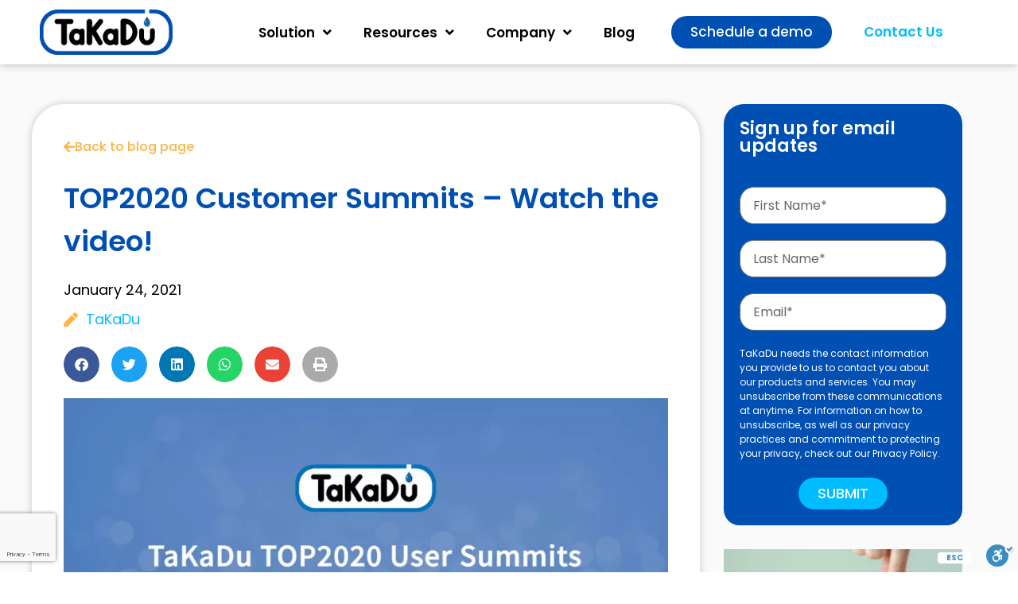

--- FILE ---
content_type: text/html; charset=UTF-8
request_url: https://www.takadu.com/blog/top2020-customer-summits-watch-the-video/
body_size: 14904
content:
<!doctype html>
<html lang="en-US">
<head>
	<meta charset="UTF-8">
	<meta name="viewport" content="width=device-width, initial-scale=1">
	<link rel="profile" href="https://gmpg.org/xfn/11">
	<title>TOP2020 Customer Summits &#8211; Watch the video! &#8211; TaKaDu</title>
<meta name='robots' content='max-image-preview:large' />
<link rel='dns-prefetch' href='//www.takadu.com' />
<link rel='dns-prefetch' href='//www.googletagmanager.com' />
<link rel="alternate" type="application/rss+xml" title="TaKaDu &raquo; Feed" href="https://www.takadu.com/feed/" />
<link rel="alternate" type="application/rss+xml" title="TaKaDu &raquo; Comments Feed" href="https://www.takadu.com/comments/feed/" />
<link rel="alternate" type="application/rss+xml" title="TaKaDu &raquo; TOP2020 Customer Summits &#8211; Watch the video! Comments Feed" href="https://www.takadu.com/blog/top2020-customer-summits-watch-the-video/feed/" />
<link rel="alternate" title="oEmbed (JSON)" type="application/json+oembed" href="https://www.takadu.com/wp-json/oembed/1.0/embed?url=https%3A%2F%2Fwww.takadu.com%2Fblog%2Ftop2020-customer-summits-watch-the-video%2F" />
<link rel="alternate" title="oEmbed (XML)" type="text/xml+oembed" href="https://www.takadu.com/wp-json/oembed/1.0/embed?url=https%3A%2F%2Fwww.takadu.com%2Fblog%2Ftop2020-customer-summits-watch-the-video%2F&#038;format=xml" />
<style id='wp-img-auto-sizes-contain-inline-css'>
img:is([sizes=auto i],[sizes^="auto," i]){contain-intrinsic-size:3000px 1500px}
/*# sourceURL=wp-img-auto-sizes-contain-inline-css */
</style>
<link rel='stylesheet' id='wp-block-library-css' href='https://www.takadu.com/wp-includes/css/dist/block-library/style.min.css?ver=6.9' media='all' />
<style id='wp-block-embed-inline-css'>
.wp-block-embed.alignleft,.wp-block-embed.alignright,.wp-block[data-align=left]>[data-type="core/embed"],.wp-block[data-align=right]>[data-type="core/embed"]{max-width:360px;width:100%}.wp-block-embed.alignleft .wp-block-embed__wrapper,.wp-block-embed.alignright .wp-block-embed__wrapper,.wp-block[data-align=left]>[data-type="core/embed"] .wp-block-embed__wrapper,.wp-block[data-align=right]>[data-type="core/embed"] .wp-block-embed__wrapper{min-width:280px}.wp-block-cover .wp-block-embed{min-height:240px;min-width:320px}.wp-block-embed{overflow-wrap:break-word}.wp-block-embed :where(figcaption){margin-bottom:1em;margin-top:.5em}.wp-block-embed iframe{max-width:100%}.wp-block-embed__wrapper{position:relative}.wp-embed-responsive .wp-has-aspect-ratio .wp-block-embed__wrapper:before{content:"";display:block;padding-top:50%}.wp-embed-responsive .wp-has-aspect-ratio iframe{bottom:0;height:100%;left:0;position:absolute;right:0;top:0;width:100%}.wp-embed-responsive .wp-embed-aspect-21-9 .wp-block-embed__wrapper:before{padding-top:42.85%}.wp-embed-responsive .wp-embed-aspect-18-9 .wp-block-embed__wrapper:before{padding-top:50%}.wp-embed-responsive .wp-embed-aspect-16-9 .wp-block-embed__wrapper:before{padding-top:56.25%}.wp-embed-responsive .wp-embed-aspect-4-3 .wp-block-embed__wrapper:before{padding-top:75%}.wp-embed-responsive .wp-embed-aspect-1-1 .wp-block-embed__wrapper:before{padding-top:100%}.wp-embed-responsive .wp-embed-aspect-9-16 .wp-block-embed__wrapper:before{padding-top:177.77%}.wp-embed-responsive .wp-embed-aspect-1-2 .wp-block-embed__wrapper:before{padding-top:200%}
/*# sourceURL=https://www.takadu.com/wp-includes/blocks/embed/style.min.css */
</style>
<style id='wp-block-paragraph-inline-css'>
.is-small-text{font-size:.875em}.is-regular-text{font-size:1em}.is-large-text{font-size:2.25em}.is-larger-text{font-size:3em}.has-drop-cap:not(:focus):first-letter{float:left;font-size:8.4em;font-style:normal;font-weight:100;line-height:.68;margin:.05em .1em 0 0;text-transform:uppercase}body.rtl .has-drop-cap:not(:focus):first-letter{float:none;margin-left:.1em}p.has-drop-cap.has-background{overflow:hidden}:root :where(p.has-background){padding:1.25em 2.375em}:where(p.has-text-color:not(.has-link-color)) a{color:inherit}p.has-text-align-left[style*="writing-mode:vertical-lr"],p.has-text-align-right[style*="writing-mode:vertical-rl"]{rotate:180deg}
/*# sourceURL=https://www.takadu.com/wp-includes/blocks/paragraph/style.min.css */
</style>
<style id='global-styles-inline-css'>
:root{--wp--preset--aspect-ratio--square: 1;--wp--preset--aspect-ratio--4-3: 4/3;--wp--preset--aspect-ratio--3-4: 3/4;--wp--preset--aspect-ratio--3-2: 3/2;--wp--preset--aspect-ratio--2-3: 2/3;--wp--preset--aspect-ratio--16-9: 16/9;--wp--preset--aspect-ratio--9-16: 9/16;--wp--preset--color--black: #000000;--wp--preset--color--cyan-bluish-gray: #abb8c3;--wp--preset--color--white: #ffffff;--wp--preset--color--pale-pink: #f78da7;--wp--preset--color--vivid-red: #cf2e2e;--wp--preset--color--luminous-vivid-orange: #ff6900;--wp--preset--color--luminous-vivid-amber: #fcb900;--wp--preset--color--light-green-cyan: #7bdcb5;--wp--preset--color--vivid-green-cyan: #00d084;--wp--preset--color--pale-cyan-blue: #8ed1fc;--wp--preset--color--vivid-cyan-blue: #0693e3;--wp--preset--color--vivid-purple: #9b51e0;--wp--preset--gradient--vivid-cyan-blue-to-vivid-purple: linear-gradient(135deg,rgb(6,147,227) 0%,rgb(155,81,224) 100%);--wp--preset--gradient--light-green-cyan-to-vivid-green-cyan: linear-gradient(135deg,rgb(122,220,180) 0%,rgb(0,208,130) 100%);--wp--preset--gradient--luminous-vivid-amber-to-luminous-vivid-orange: linear-gradient(135deg,rgb(252,185,0) 0%,rgb(255,105,0) 100%);--wp--preset--gradient--luminous-vivid-orange-to-vivid-red: linear-gradient(135deg,rgb(255,105,0) 0%,rgb(207,46,46) 100%);--wp--preset--gradient--very-light-gray-to-cyan-bluish-gray: linear-gradient(135deg,rgb(238,238,238) 0%,rgb(169,184,195) 100%);--wp--preset--gradient--cool-to-warm-spectrum: linear-gradient(135deg,rgb(74,234,220) 0%,rgb(151,120,209) 20%,rgb(207,42,186) 40%,rgb(238,44,130) 60%,rgb(251,105,98) 80%,rgb(254,248,76) 100%);--wp--preset--gradient--blush-light-purple: linear-gradient(135deg,rgb(255,206,236) 0%,rgb(152,150,240) 100%);--wp--preset--gradient--blush-bordeaux: linear-gradient(135deg,rgb(254,205,165) 0%,rgb(254,45,45) 50%,rgb(107,0,62) 100%);--wp--preset--gradient--luminous-dusk: linear-gradient(135deg,rgb(255,203,112) 0%,rgb(199,81,192) 50%,rgb(65,88,208) 100%);--wp--preset--gradient--pale-ocean: linear-gradient(135deg,rgb(255,245,203) 0%,rgb(182,227,212) 50%,rgb(51,167,181) 100%);--wp--preset--gradient--electric-grass: linear-gradient(135deg,rgb(202,248,128) 0%,rgb(113,206,126) 100%);--wp--preset--gradient--midnight: linear-gradient(135deg,rgb(2,3,129) 0%,rgb(40,116,252) 100%);--wp--preset--font-size--small: 13px;--wp--preset--font-size--medium: 20px;--wp--preset--font-size--large: 36px;--wp--preset--font-size--x-large: 42px;--wp--preset--spacing--20: 0.44rem;--wp--preset--spacing--30: 0.67rem;--wp--preset--spacing--40: 1rem;--wp--preset--spacing--50: 1.5rem;--wp--preset--spacing--60: 2.25rem;--wp--preset--spacing--70: 3.38rem;--wp--preset--spacing--80: 5.06rem;--wp--preset--shadow--natural: 6px 6px 9px rgba(0, 0, 0, 0.2);--wp--preset--shadow--deep: 12px 12px 50px rgba(0, 0, 0, 0.4);--wp--preset--shadow--sharp: 6px 6px 0px rgba(0, 0, 0, 0.2);--wp--preset--shadow--outlined: 6px 6px 0px -3px rgb(255, 255, 255), 6px 6px rgb(0, 0, 0);--wp--preset--shadow--crisp: 6px 6px 0px rgb(0, 0, 0);}:root { --wp--style--global--content-size: 800px;--wp--style--global--wide-size: 1200px; }:where(body) { margin: 0; }.wp-site-blocks > .alignleft { float: left; margin-right: 2em; }.wp-site-blocks > .alignright { float: right; margin-left: 2em; }.wp-site-blocks > .aligncenter { justify-content: center; margin-left: auto; margin-right: auto; }:where(.wp-site-blocks) > * { margin-block-start: 24px; margin-block-end: 0; }:where(.wp-site-blocks) > :first-child { margin-block-start: 0; }:where(.wp-site-blocks) > :last-child { margin-block-end: 0; }:root { --wp--style--block-gap: 24px; }:root :where(.is-layout-flow) > :first-child{margin-block-start: 0;}:root :where(.is-layout-flow) > :last-child{margin-block-end: 0;}:root :where(.is-layout-flow) > *{margin-block-start: 24px;margin-block-end: 0;}:root :where(.is-layout-constrained) > :first-child{margin-block-start: 0;}:root :where(.is-layout-constrained) > :last-child{margin-block-end: 0;}:root :where(.is-layout-constrained) > *{margin-block-start: 24px;margin-block-end: 0;}:root :where(.is-layout-flex){gap: 24px;}:root :where(.is-layout-grid){gap: 24px;}.is-layout-flow > .alignleft{float: left;margin-inline-start: 0;margin-inline-end: 2em;}.is-layout-flow > .alignright{float: right;margin-inline-start: 2em;margin-inline-end: 0;}.is-layout-flow > .aligncenter{margin-left: auto !important;margin-right: auto !important;}.is-layout-constrained > .alignleft{float: left;margin-inline-start: 0;margin-inline-end: 2em;}.is-layout-constrained > .alignright{float: right;margin-inline-start: 2em;margin-inline-end: 0;}.is-layout-constrained > .aligncenter{margin-left: auto !important;margin-right: auto !important;}.is-layout-constrained > :where(:not(.alignleft):not(.alignright):not(.alignfull)){max-width: var(--wp--style--global--content-size);margin-left: auto !important;margin-right: auto !important;}.is-layout-constrained > .alignwide{max-width: var(--wp--style--global--wide-size);}body .is-layout-flex{display: flex;}.is-layout-flex{flex-wrap: wrap;align-items: center;}.is-layout-flex > :is(*, div){margin: 0;}body .is-layout-grid{display: grid;}.is-layout-grid > :is(*, div){margin: 0;}body{padding-top: 0px;padding-right: 0px;padding-bottom: 0px;padding-left: 0px;}a:where(:not(.wp-element-button)){text-decoration: underline;}:root :where(.wp-element-button, .wp-block-button__link){background-color: #32373c;border-width: 0;color: #fff;font-family: inherit;font-size: inherit;font-style: inherit;font-weight: inherit;letter-spacing: inherit;line-height: inherit;padding-top: calc(0.667em + 2px);padding-right: calc(1.333em + 2px);padding-bottom: calc(0.667em + 2px);padding-left: calc(1.333em + 2px);text-decoration: none;text-transform: inherit;}.has-black-color{color: var(--wp--preset--color--black) !important;}.has-cyan-bluish-gray-color{color: var(--wp--preset--color--cyan-bluish-gray) !important;}.has-white-color{color: var(--wp--preset--color--white) !important;}.has-pale-pink-color{color: var(--wp--preset--color--pale-pink) !important;}.has-vivid-red-color{color: var(--wp--preset--color--vivid-red) !important;}.has-luminous-vivid-orange-color{color: var(--wp--preset--color--luminous-vivid-orange) !important;}.has-luminous-vivid-amber-color{color: var(--wp--preset--color--luminous-vivid-amber) !important;}.has-light-green-cyan-color{color: var(--wp--preset--color--light-green-cyan) !important;}.has-vivid-green-cyan-color{color: var(--wp--preset--color--vivid-green-cyan) !important;}.has-pale-cyan-blue-color{color: var(--wp--preset--color--pale-cyan-blue) !important;}.has-vivid-cyan-blue-color{color: var(--wp--preset--color--vivid-cyan-blue) !important;}.has-vivid-purple-color{color: var(--wp--preset--color--vivid-purple) !important;}.has-black-background-color{background-color: var(--wp--preset--color--black) !important;}.has-cyan-bluish-gray-background-color{background-color: var(--wp--preset--color--cyan-bluish-gray) !important;}.has-white-background-color{background-color: var(--wp--preset--color--white) !important;}.has-pale-pink-background-color{background-color: var(--wp--preset--color--pale-pink) !important;}.has-vivid-red-background-color{background-color: var(--wp--preset--color--vivid-red) !important;}.has-luminous-vivid-orange-background-color{background-color: var(--wp--preset--color--luminous-vivid-orange) !important;}.has-luminous-vivid-amber-background-color{background-color: var(--wp--preset--color--luminous-vivid-amber) !important;}.has-light-green-cyan-background-color{background-color: var(--wp--preset--color--light-green-cyan) !important;}.has-vivid-green-cyan-background-color{background-color: var(--wp--preset--color--vivid-green-cyan) !important;}.has-pale-cyan-blue-background-color{background-color: var(--wp--preset--color--pale-cyan-blue) !important;}.has-vivid-cyan-blue-background-color{background-color: var(--wp--preset--color--vivid-cyan-blue) !important;}.has-vivid-purple-background-color{background-color: var(--wp--preset--color--vivid-purple) !important;}.has-black-border-color{border-color: var(--wp--preset--color--black) !important;}.has-cyan-bluish-gray-border-color{border-color: var(--wp--preset--color--cyan-bluish-gray) !important;}.has-white-border-color{border-color: var(--wp--preset--color--white) !important;}.has-pale-pink-border-color{border-color: var(--wp--preset--color--pale-pink) !important;}.has-vivid-red-border-color{border-color: var(--wp--preset--color--vivid-red) !important;}.has-luminous-vivid-orange-border-color{border-color: var(--wp--preset--color--luminous-vivid-orange) !important;}.has-luminous-vivid-amber-border-color{border-color: var(--wp--preset--color--luminous-vivid-amber) !important;}.has-light-green-cyan-border-color{border-color: var(--wp--preset--color--light-green-cyan) !important;}.has-vivid-green-cyan-border-color{border-color: var(--wp--preset--color--vivid-green-cyan) !important;}.has-pale-cyan-blue-border-color{border-color: var(--wp--preset--color--pale-cyan-blue) !important;}.has-vivid-cyan-blue-border-color{border-color: var(--wp--preset--color--vivid-cyan-blue) !important;}.has-vivid-purple-border-color{border-color: var(--wp--preset--color--vivid-purple) !important;}.has-vivid-cyan-blue-to-vivid-purple-gradient-background{background: var(--wp--preset--gradient--vivid-cyan-blue-to-vivid-purple) !important;}.has-light-green-cyan-to-vivid-green-cyan-gradient-background{background: var(--wp--preset--gradient--light-green-cyan-to-vivid-green-cyan) !important;}.has-luminous-vivid-amber-to-luminous-vivid-orange-gradient-background{background: var(--wp--preset--gradient--luminous-vivid-amber-to-luminous-vivid-orange) !important;}.has-luminous-vivid-orange-to-vivid-red-gradient-background{background: var(--wp--preset--gradient--luminous-vivid-orange-to-vivid-red) !important;}.has-very-light-gray-to-cyan-bluish-gray-gradient-background{background: var(--wp--preset--gradient--very-light-gray-to-cyan-bluish-gray) !important;}.has-cool-to-warm-spectrum-gradient-background{background: var(--wp--preset--gradient--cool-to-warm-spectrum) !important;}.has-blush-light-purple-gradient-background{background: var(--wp--preset--gradient--blush-light-purple) !important;}.has-blush-bordeaux-gradient-background{background: var(--wp--preset--gradient--blush-bordeaux) !important;}.has-luminous-dusk-gradient-background{background: var(--wp--preset--gradient--luminous-dusk) !important;}.has-pale-ocean-gradient-background{background: var(--wp--preset--gradient--pale-ocean) !important;}.has-electric-grass-gradient-background{background: var(--wp--preset--gradient--electric-grass) !important;}.has-midnight-gradient-background{background: var(--wp--preset--gradient--midnight) !important;}.has-small-font-size{font-size: var(--wp--preset--font-size--small) !important;}.has-medium-font-size{font-size: var(--wp--preset--font-size--medium) !important;}.has-large-font-size{font-size: var(--wp--preset--font-size--large) !important;}.has-x-large-font-size{font-size: var(--wp--preset--font-size--x-large) !important;}
/*# sourceURL=global-styles-inline-css */
</style>

<link rel='stylesheet' id='jet-engine-frontend-css' href='https://www.takadu.com/wp-content/plugins/jet-engine/assets/css/frontend.css?ver=3.7.10' media='all' />
<link rel='stylesheet' id='swpm.common-css' href='https://www.takadu.com/wp-content/plugins/simple-membership/css/swpm.common.css?ver=4.6.8' media='all' />
<link rel='stylesheet' id='hello-elementor-css' href='https://www.takadu.com/wp-content/themes/hello-elementor/assets/css/reset.css?ver=3.4.5' media='all' />
<link rel='stylesheet' id='hello-elementor-theme-style-css' href='https://www.takadu.com/wp-content/themes/hello-elementor/assets/css/theme.css?ver=3.4.5' media='all' />
<link rel='stylesheet' id='hello-elementor-header-footer-css' href='https://www.takadu.com/wp-content/themes/hello-elementor/assets/css/header-footer.css?ver=3.4.5' media='all' />
<link rel='stylesheet' id='elementor-frontend-css' href='https://www.takadu.com/wp-content/plugins/elementor/assets/css/frontend.min.css?ver=3.33.2' media='all' />
<link rel='stylesheet' id='elementor-post-4-css' href='https://www.takadu.com/wp-content/uploads/elementor/css/post-4.css?ver=1768271546' media='all' />
<link rel='stylesheet' id='widget-image-css' href='https://www.takadu.com/wp-content/plugins/elementor/assets/css/widget-image.min.css?ver=3.33.2' media='all' />
<link rel='stylesheet' id='widget-nav-menu-css' href='https://www.takadu.com/wp-content/plugins/elementor-pro/assets/css/widget-nav-menu.min.css?ver=3.33.1' media='all' />
<link rel='stylesheet' id='e-sticky-css' href='https://www.takadu.com/wp-content/plugins/elementor-pro/assets/css/modules/sticky.min.css?ver=3.33.1' media='all' />
<link rel='stylesheet' id='widget-social-icons-css' href='https://www.takadu.com/wp-content/plugins/elementor/assets/css/widget-social-icons.min.css?ver=3.33.2' media='all' />
<link rel='stylesheet' id='e-apple-webkit-css' href='https://www.takadu.com/wp-content/plugins/elementor/assets/css/conditionals/apple-webkit.min.css?ver=3.33.2' media='all' />
<link rel='stylesheet' id='widget-heading-css' href='https://www.takadu.com/wp-content/plugins/elementor/assets/css/widget-heading.min.css?ver=3.33.2' media='all' />
<link rel='stylesheet' id='swiper-css' href='https://www.takadu.com/wp-content/plugins/elementor/assets/lib/swiper/v8/css/swiper.min.css?ver=8.4.5' media='all' />
<link rel='stylesheet' id='e-swiper-css' href='https://www.takadu.com/wp-content/plugins/elementor/assets/css/conditionals/e-swiper.min.css?ver=3.33.2' media='all' />
<link rel='stylesheet' id='widget-share-buttons-css' href='https://www.takadu.com/wp-content/plugins/elementor-pro/assets/css/widget-share-buttons.min.css?ver=3.33.1' media='all' />
<link rel='stylesheet' id='elementor-icons-shared-0-css' href='https://www.takadu.com/wp-content/plugins/elementor/assets/lib/font-awesome/css/fontawesome.min.css?ver=5.15.3' media='all' />
<link rel='stylesheet' id='elementor-icons-fa-solid-css' href='https://www.takadu.com/wp-content/plugins/elementor/assets/lib/font-awesome/css/solid.min.css?ver=5.15.3' media='all' />
<link rel='stylesheet' id='elementor-icons-fa-brands-css' href='https://www.takadu.com/wp-content/plugins/elementor/assets/lib/font-awesome/css/brands.min.css?ver=5.15.3' media='all' />
<link rel='stylesheet' id='jet-elements-css' href='https://www.takadu.com/wp-content/plugins/jet-elements/assets/css/jet-elements.css?ver=2.7.12.1' media='all' />
<link rel='stylesheet' id='jet-headline-css' href='https://www.takadu.com/wp-content/plugins/jet-elements/assets/css/addons/jet-headline.css?ver=2.7.12.1' media='all' />
<link rel='stylesheet' id='jet-headline-skin-css' href='https://www.takadu.com/wp-content/plugins/jet-elements/assets/css/skin/jet-headline.css?ver=2.7.12.1' media='all' />
<link rel='stylesheet' id='widget-divider-css' href='https://www.takadu.com/wp-content/plugins/elementor/assets/css/widget-divider.min.css?ver=3.33.2' media='all' />
<link rel='stylesheet' id='widget-form-css' href='https://www.takadu.com/wp-content/plugins/elementor-pro/assets/css/widget-form.min.css?ver=3.33.1' media='all' />
<link rel='stylesheet' id='widget-posts-css' href='https://www.takadu.com/wp-content/plugins/elementor-pro/assets/css/widget-posts.min.css?ver=3.33.1' media='all' />
<link rel='stylesheet' id='elementor-icons-css' href='https://www.takadu.com/wp-content/plugins/elementor/assets/lib/eicons/css/elementor-icons.min.css?ver=5.44.0' media='all' />
<link rel='stylesheet' id='jet-tabs-frontend-css' href='https://www.takadu.com/wp-content/plugins/jet-tabs/assets/css/jet-tabs-frontend.css?ver=2.2.12' media='all' />
<link rel='stylesheet' id='jet-tricks-frontend-css' href='https://www.takadu.com/wp-content/plugins/jet-tricks/assets/css/jet-tricks-frontend.css?ver=1.5.9' media='all' />
<link rel='stylesheet' id='elementor-post-25-css' href='https://www.takadu.com/wp-content/uploads/elementor/css/post-25.css?ver=1768271546' media='all' />
<link rel='stylesheet' id='elementor-post-225-css' href='https://www.takadu.com/wp-content/uploads/elementor/css/post-225.css?ver=1768271546' media='all' />
<link rel='stylesheet' id='elementor-post-572-css' href='https://www.takadu.com/wp-content/uploads/elementor/css/post-572.css?ver=1768272140' media='all' />
<link rel='stylesheet' id='elementor-gf-local-poppins-css' href='https://www.takadu.com/wp-content/uploads/elementor/google-fonts/css/poppins.css?ver=1746968229' media='all' />
<script src="https://www.takadu.com/wp-includes/js/jquery/jquery.min.js?ver=3.7.1" id="jquery-core-js"></script>
<script src="https://www.takadu.com/wp-includes/js/jquery/jquery-migrate.min.js?ver=3.4.1" id="jquery-migrate-js"></script>

<!-- Google tag (gtag.js) snippet added by Site Kit -->
<!-- Google Analytics snippet added by Site Kit -->
<script src="https://www.googletagmanager.com/gtag/js?id=G-9HCEBEZLZE" id="google_gtagjs-js" async></script>
<script id="google_gtagjs-js-after">
window.dataLayer = window.dataLayer || [];function gtag(){dataLayer.push(arguments);}
gtag("set","linker",{"domains":["www.takadu.com"]});
gtag("js", new Date());
gtag("set", "developer_id.dZTNiMT", true);
gtag("config", "G-9HCEBEZLZE");
//# sourceURL=google_gtagjs-js-after
</script>
<link rel="https://api.w.org/" href="https://www.takadu.com/wp-json/" /><link rel="alternate" title="JSON" type="application/json" href="https://www.takadu.com/wp-json/wp/v2/posts/569" /><link rel="EditURI" type="application/rsd+xml" title="RSD" href="https://www.takadu.com/xmlrpc.php?rsd" />
<meta name="generator" content="WordPress 6.9" />
<link rel="canonical" href="https://www.takadu.com/blog/top2020-customer-summits-watch-the-video/" />
<link rel='shortlink' href='https://www.takadu.com/?p=569' />
<meta name="generator" content="Site Kit by Google 1.170.0" /><meta name="description" content="In November 2020 we completed our annual TOP2020 User Summit events. This year, in virtual events, we met with our valued customers from all over the world. Watch the video to see our customers tell about their journey with TaKaDu!">
<meta name="generator" content="Elementor 3.33.2; features: additional_custom_breakpoints; settings: css_print_method-external, google_font-enabled, font_display-swap">
<!-- Google tag (gtag.js) -->
<script async src="https://www.googletagmanager.com/gtag/js?id=G-9HCEBEZLZE"></script>
<script>
  window.dataLayer = window.dataLayer || [];
  function gtag(){dataLayer.push(arguments);}
  gtag('js', new Date());

  gtag('config', 'G-9HCEBEZLZE');
</script>
			<style>
				.e-con.e-parent:nth-of-type(n+4):not(.e-lazyloaded):not(.e-no-lazyload),
				.e-con.e-parent:nth-of-type(n+4):not(.e-lazyloaded):not(.e-no-lazyload) * {
					background-image: none !important;
				}
				@media screen and (max-height: 1024px) {
					.e-con.e-parent:nth-of-type(n+3):not(.e-lazyloaded):not(.e-no-lazyload),
					.e-con.e-parent:nth-of-type(n+3):not(.e-lazyloaded):not(.e-no-lazyload) * {
						background-image: none !important;
					}
				}
				@media screen and (max-height: 640px) {
					.e-con.e-parent:nth-of-type(n+2):not(.e-lazyloaded):not(.e-no-lazyload),
					.e-con.e-parent:nth-of-type(n+2):not(.e-lazyloaded):not(.e-no-lazyload) * {
						background-image: none !important;
					}
				}
			</style>
			<link rel="icon" href="https://www.takadu.com/wp-content/uploads/2023/02/TaKaDu-favicon3.png" sizes="32x32" />
<link rel="icon" href="https://www.takadu.com/wp-content/uploads/2023/02/TaKaDu-favicon3.png" sizes="192x192" />
<link rel="apple-touch-icon" href="https://www.takadu.com/wp-content/uploads/2023/02/TaKaDu-favicon3.png" />
<meta name="msapplication-TileImage" content="https://www.takadu.com/wp-content/uploads/2023/02/TaKaDu-favicon3.png" />
		<style id="wp-custom-css">
			.protectionActive {
	margin: 0 auto;
    text-align: center;
    padding-bottom: 150px;
    padding-top: 150px;

}		</style>
		</head>
<body class="wp-singular post-template-default single single-post postid-569 single-format-standard wp-custom-logo wp-embed-responsive wp-theme-hello-elementor hello-elementor-default elementor-default elementor-kit-4 elementor-page-572">

<script src="https://cdn.enable.co.il/licenses/enable-L15029ksx09n3g17-1022-46340/init.js"></script>

<a class="skip-link screen-reader-text" href="#content">Skip to content</a>

		<header data-elementor-type="header" data-elementor-id="25" class="elementor elementor-25 elementor-location-header" data-elementor-post-type="elementor_library">
					<header class="elementor-section elementor-top-section elementor-element elementor-element-05faf0e elementor-section-boxed elementor-section-height-default elementor-section-height-default" data-id="05faf0e" data-element_type="section" data-settings="{&quot;background_background&quot;:&quot;classic&quot;,&quot;sticky&quot;:&quot;top&quot;,&quot;jet_parallax_layout_list&quot;:[],&quot;sticky_on&quot;:[&quot;desktop&quot;,&quot;tablet&quot;,&quot;mobile&quot;],&quot;sticky_offset&quot;:0,&quot;sticky_effects_offset&quot;:0,&quot;sticky_anchor_link_offset&quot;:0}">
						<div class="elementor-container elementor-column-gap-default">
					<div class="elementor-column elementor-col-33 elementor-top-column elementor-element elementor-element-789454d" data-id="789454d" data-element_type="column">
			<div class="elementor-widget-wrap elementor-element-populated">
						<div class="elementor-element elementor-element-409388e elementor-widget elementor-widget-theme-site-logo elementor-widget-image" data-id="409388e" data-element_type="widget" data-widget_type="theme-site-logo.default">
				<div class="elementor-widget-container">
											<a href="https://www.takadu.com">
			<img width="219" height="74" src="https://www.takadu.com/wp-content/uploads/2023/02/TaKaDu-logo.d110a0.webp" class="attachment-full size-full wp-image-28" alt="TaKaDu-logo" />				</a>
											</div>
				</div>
					</div>
		</div>
				<div class="elementor-column elementor-col-33 elementor-top-column elementor-element elementor-element-2a6678f" data-id="2a6678f" data-element_type="column">
			<div class="elementor-widget-wrap elementor-element-populated">
						<div class="elementor-element elementor-element-8bebfab elementor-nav-menu__align-end elementor-nav-menu--stretch elementor-nav-menu--dropdown-tablet elementor-nav-menu__text-align-aside elementor-nav-menu--toggle elementor-nav-menu--burger elementor-widget elementor-widget-nav-menu" data-id="8bebfab" data-element_type="widget" data-settings="{&quot;submenu_icon&quot;:{&quot;value&quot;:&quot;&lt;i class=\&quot;fas fa-angle-down\&quot; aria-hidden=\&quot;true\&quot;&gt;&lt;\/i&gt;&quot;,&quot;library&quot;:&quot;fa-solid&quot;},&quot;full_width&quot;:&quot;stretch&quot;,&quot;layout&quot;:&quot;horizontal&quot;,&quot;toggle&quot;:&quot;burger&quot;}" data-widget_type="nav-menu.default">
				<div class="elementor-widget-container">
								<nav aria-label="Menu" class="elementor-nav-menu--main elementor-nav-menu__container elementor-nav-menu--layout-horizontal e--pointer-none">
				<ul id="menu-1-8bebfab" class="elementor-nav-menu"><li class="menu-item menu-item-type-custom menu-item-object-custom menu-item-has-children menu-item-21"><a href="#solutions" class="elementor-item elementor-item-anchor">Solution</a>
<ul class="sub-menu elementor-nav-menu--dropdown">
	<li class="menu-item menu-item-type-post_type menu-item-object-page menu-item-417"><a href="https://www.takadu.com/solution/" class="elementor-sub-item">Central Event management</a></li>
	<li class="menu-item menu-item-type-post_type menu-item-object-page menu-item-418"><a href="https://www.takadu.com/roi/" class="elementor-sub-item">ROI</a></li>
</ul>
</li>
<li class="menu-item menu-item-type-custom menu-item-object-custom menu-item-has-children menu-item-22"><a href="#resources" class="elementor-item elementor-item-anchor">Resources</a>
<ul class="sub-menu elementor-nav-menu--dropdown">
	<li class="menu-item menu-item-type-post_type menu-item-object-page menu-item-868"><a href="https://www.takadu.com/case-studies/" class="elementor-sub-item">Case Studies</a></li>
	<li class="menu-item menu-item-type-post_type menu-item-object-page menu-item-774"><a href="https://www.takadu.com/news-updates/" class="elementor-sub-item">News &#038; Updates</a></li>
	<li class="menu-item menu-item-type-post_type menu-item-object-page menu-item-550"><a href="https://www.takadu.com/faqs/" class="elementor-sub-item">FAQs</a></li>
	<li class="menu-item menu-item-type-custom menu-item-object-custom menu-item-2397"><a href="https://www.takadu.com/knowledge-center/" class="elementor-sub-item">Knowledge Center</a></li>
</ul>
</li>
<li class="menu-item menu-item-type-custom menu-item-object-custom menu-item-has-children menu-item-23"><a href="#company" class="elementor-item elementor-item-anchor">Company</a>
<ul class="sub-menu elementor-nav-menu--dropdown">
	<li class="menu-item menu-item-type-post_type menu-item-object-page menu-item-452"><a href="https://www.takadu.com/about-us/" class="elementor-sub-item">About Us</a></li>
	<li class="menu-item menu-item-type-post_type menu-item-object-page menu-item-509"><a href="https://www.takadu.com/leadership/" class="elementor-sub-item">Leadership</a></li>
	<li class="menu-item menu-item-type-post_type menu-item-object-page menu-item-656"><a href="https://www.takadu.com/patent/" class="elementor-sub-item">Patents</a></li>
	<li class="menu-item menu-item-type-post_type menu-item-object-page menu-item-1129"><a href="https://www.takadu.com/careers/" class="elementor-sub-item">Careers</a></li>
</ul>
</li>
<li class="menu-item menu-item-type-post_type menu-item-object-page menu-item-619"><a href="https://www.takadu.com/blog/" class="elementor-item">Blog</a></li>
</ul>			</nav>
					<div class="elementor-menu-toggle" role="button" tabindex="0" aria-label="Menu Toggle" aria-expanded="false">
			<i aria-hidden="true" role="presentation" class="elementor-menu-toggle__icon--open eicon-menu-bar"></i><i aria-hidden="true" role="presentation" class="elementor-menu-toggle__icon--close eicon-close"></i>		</div>
					<nav class="elementor-nav-menu--dropdown elementor-nav-menu__container" aria-hidden="true">
				<ul id="menu-2-8bebfab" class="elementor-nav-menu"><li class="menu-item menu-item-type-custom menu-item-object-custom menu-item-has-children menu-item-21"><a href="#solutions" class="elementor-item elementor-item-anchor" tabindex="-1">Solution</a>
<ul class="sub-menu elementor-nav-menu--dropdown">
	<li class="menu-item menu-item-type-post_type menu-item-object-page menu-item-417"><a href="https://www.takadu.com/solution/" class="elementor-sub-item" tabindex="-1">Central Event management</a></li>
	<li class="menu-item menu-item-type-post_type menu-item-object-page menu-item-418"><a href="https://www.takadu.com/roi/" class="elementor-sub-item" tabindex="-1">ROI</a></li>
</ul>
</li>
<li class="menu-item menu-item-type-custom menu-item-object-custom menu-item-has-children menu-item-22"><a href="#resources" class="elementor-item elementor-item-anchor" tabindex="-1">Resources</a>
<ul class="sub-menu elementor-nav-menu--dropdown">
	<li class="menu-item menu-item-type-post_type menu-item-object-page menu-item-868"><a href="https://www.takadu.com/case-studies/" class="elementor-sub-item" tabindex="-1">Case Studies</a></li>
	<li class="menu-item menu-item-type-post_type menu-item-object-page menu-item-774"><a href="https://www.takadu.com/news-updates/" class="elementor-sub-item" tabindex="-1">News &#038; Updates</a></li>
	<li class="menu-item menu-item-type-post_type menu-item-object-page menu-item-550"><a href="https://www.takadu.com/faqs/" class="elementor-sub-item" tabindex="-1">FAQs</a></li>
	<li class="menu-item menu-item-type-custom menu-item-object-custom menu-item-2397"><a href="https://www.takadu.com/knowledge-center/" class="elementor-sub-item" tabindex="-1">Knowledge Center</a></li>
</ul>
</li>
<li class="menu-item menu-item-type-custom menu-item-object-custom menu-item-has-children menu-item-23"><a href="#company" class="elementor-item elementor-item-anchor" tabindex="-1">Company</a>
<ul class="sub-menu elementor-nav-menu--dropdown">
	<li class="menu-item menu-item-type-post_type menu-item-object-page menu-item-452"><a href="https://www.takadu.com/about-us/" class="elementor-sub-item" tabindex="-1">About Us</a></li>
	<li class="menu-item menu-item-type-post_type menu-item-object-page menu-item-509"><a href="https://www.takadu.com/leadership/" class="elementor-sub-item" tabindex="-1">Leadership</a></li>
	<li class="menu-item menu-item-type-post_type menu-item-object-page menu-item-656"><a href="https://www.takadu.com/patent/" class="elementor-sub-item" tabindex="-1">Patents</a></li>
	<li class="menu-item menu-item-type-post_type menu-item-object-page menu-item-1129"><a href="https://www.takadu.com/careers/" class="elementor-sub-item" tabindex="-1">Careers</a></li>
</ul>
</li>
<li class="menu-item menu-item-type-post_type menu-item-object-page menu-item-619"><a href="https://www.takadu.com/blog/" class="elementor-item" tabindex="-1">Blog</a></li>
</ul>			</nav>
						</div>
				</div>
					</div>
		</div>
				<div class="elementor-column elementor-col-33 elementor-top-column elementor-element elementor-element-4ed430f" data-id="4ed430f" data-element_type="column">
			<div class="elementor-widget-wrap elementor-element-populated">
						<section class="elementor-section elementor-inner-section elementor-element elementor-element-5871500 elementor-section-boxed elementor-section-height-default elementor-section-height-default" data-id="5871500" data-element_type="section" data-settings="{&quot;jet_parallax_layout_list&quot;:[]}">
						<div class="elementor-container elementor-column-gap-default">
					<div class="elementor-column elementor-col-50 elementor-inner-column elementor-element elementor-element-4e50c48" data-id="4e50c48" data-element_type="column">
			<div class="elementor-widget-wrap elementor-element-populated">
						<div class="elementor-element elementor-element-1c9c792 elementor-align-center elementor-widget elementor-widget-button" data-id="1c9c792" data-element_type="widget" data-widget_type="button.default">
				<div class="elementor-widget-container">
									<div class="elementor-button-wrapper">
					<a class="elementor-button elementor-button-link elementor-size-sm" href="https://www.takadu.com/schedule-a-demo/" target="_blank">
						<span class="elementor-button-content-wrapper">
									<span class="elementor-button-text">Schedule a demo</span>
					</span>
					</a>
				</div>
								</div>
				</div>
					</div>
		</div>
				<div class="elementor-column elementor-col-50 elementor-inner-column elementor-element elementor-element-f1a78ca" data-id="f1a78ca" data-element_type="column">
			<div class="elementor-widget-wrap elementor-element-populated">
						<div class="elementor-element elementor-element-10f3704 elementor-mobile-align-center elementor-widget elementor-widget-button" data-id="10f3704" data-element_type="widget" data-widget_type="button.default">
				<div class="elementor-widget-container">
									<div class="elementor-button-wrapper">
					<a class="elementor-button elementor-button-link elementor-size-sm" href="/contact-us">
						<span class="elementor-button-content-wrapper">
									<span class="elementor-button-text">Contact Us</span>
					</span>
					</a>
				</div>
								</div>
				</div>
					</div>
		</div>
					</div>
		</section>
					</div>
		</div>
					</div>
		</header>
				</header>
				<div data-elementor-type="single-post" data-elementor-id="572" class="elementor elementor-572 elementor-location-single post-569 post type-post status-publish format-standard has-post-thumbnail hentry category-blog category-english" data-elementor-post-type="elementor_library">
					<section class="elementor-section elementor-top-section elementor-element elementor-element-5028547 elementor-section-boxed elementor-section-height-default elementor-section-height-default" data-id="5028547" data-element_type="section" data-settings="{&quot;jet_parallax_layout_list&quot;:[],&quot;background_background&quot;:&quot;classic&quot;}">
						<div class="elementor-container elementor-column-gap-default">
					<div class="elementor-column elementor-col-50 elementor-top-column elementor-element elementor-element-95e95e4" data-id="95e95e4" data-element_type="column" data-settings="{&quot;background_background&quot;:&quot;classic&quot;}">
			<div class="elementor-widget-wrap elementor-element-populated">
						<div class="elementor-element elementor-element-e2bbb97 elementor-widget elementor-widget-button" data-id="e2bbb97" data-element_type="widget" aria-label="" data-widget_type="button.default">
				<div class="elementor-widget-container">
									<div class="elementor-button-wrapper">
					<a class="elementor-button elementor-button-link elementor-size-sm" href="/blog">
						<span class="elementor-button-content-wrapper">
						<span class="elementor-button-icon">
				<i aria-hidden="true" class="fas fa-arrow-left"></i>			</span>
									<span class="elementor-button-text">Back to blog page</span>
					</span>
					</a>
				</div>
								</div>
				</div>
				<div class="elementor-element elementor-element-9b2c1d7 elementor-widget elementor-widget-theme-post-title elementor-page-title elementor-widget-heading" data-id="9b2c1d7" data-element_type="widget" data-widget_type="theme-post-title.default">
				<div class="elementor-widget-container">
					<h1 class="elementor-heading-title elementor-size-default">TOP2020 Customer Summits &#8211; Watch the video!</h1>				</div>
				</div>
				<div class="elementor-element elementor-element-120b933 elementor-widget elementor-widget-jet-listing-dynamic-field" data-id="120b933" data-element_type="widget" data-widget_type="jet-listing-dynamic-field.default">
				<div class="elementor-widget-container">
					<div class="jet-listing jet-listing-dynamic-field display-inline"><div class="jet-listing-dynamic-field__inline-wrap"><div class="jet-listing-dynamic-field__content" >January 24, 2021</div></div></div>				</div>
				</div>
				<div class="elementor-element elementor-element-fdf8fdc elementor-widget elementor-widget-jet-listing-dynamic-field" data-id="fdf8fdc" data-element_type="widget" data-widget_type="jet-listing-dynamic-field.default">
				<div class="elementor-widget-container">
					<div class="jet-listing jet-listing-dynamic-field display-inline"><div class="jet-listing-dynamic-field__inline-wrap"><i class="jet-listing-dynamic-field__icon fas fa-pen" aria-hidden="true"></i><div class="jet-listing-dynamic-field__content" >TaKaDu</div></div></div>				</div>
				</div>
				<div class="elementor-element elementor-element-62e2050 elementor-share-buttons--view-icon elementor-share-buttons--skin-minimal elementor-share-buttons--shape-circle elementor-grid-0 elementor-share-buttons--color-official elementor-widget elementor-widget-share-buttons" data-id="62e2050" data-element_type="widget" data-widget_type="share-buttons.default">
				<div class="elementor-widget-container">
							<div class="elementor-grid" role="list">
								<div class="elementor-grid-item" role="listitem">
						<div class="elementor-share-btn elementor-share-btn_facebook" role="button" tabindex="0" aria-label="Share on facebook">
															<span class="elementor-share-btn__icon">
								<i class="fab fa-facebook" aria-hidden="true"></i>							</span>
																				</div>
					</div>
									<div class="elementor-grid-item" role="listitem">
						<div class="elementor-share-btn elementor-share-btn_twitter" role="button" tabindex="0" aria-label="Share on twitter">
															<span class="elementor-share-btn__icon">
								<i class="fab fa-twitter" aria-hidden="true"></i>							</span>
																				</div>
					</div>
									<div class="elementor-grid-item" role="listitem">
						<div class="elementor-share-btn elementor-share-btn_linkedin" role="button" tabindex="0" aria-label="Share on linkedin">
															<span class="elementor-share-btn__icon">
								<i class="fab fa-linkedin" aria-hidden="true"></i>							</span>
																				</div>
					</div>
									<div class="elementor-grid-item" role="listitem">
						<div class="elementor-share-btn elementor-share-btn_whatsapp" role="button" tabindex="0" aria-label="Share on whatsapp">
															<span class="elementor-share-btn__icon">
								<i class="fab fa-whatsapp" aria-hidden="true"></i>							</span>
																				</div>
					</div>
									<div class="elementor-grid-item" role="listitem">
						<div class="elementor-share-btn elementor-share-btn_email" role="button" tabindex="0" aria-label="Share on email">
															<span class="elementor-share-btn__icon">
								<i class="fas fa-envelope" aria-hidden="true"></i>							</span>
																				</div>
					</div>
									<div class="elementor-grid-item" role="listitem">
						<div class="elementor-share-btn elementor-share-btn_print" role="button" tabindex="0" aria-label="Share on print">
															<span class="elementor-share-btn__icon">
								<i class="fas fa-print" aria-hidden="true"></i>							</span>
																				</div>
					</div>
						</div>
						</div>
				</div>
				<div class="elementor-element elementor-element-f0de34b elementor-widget elementor-widget-theme-post-featured-image elementor-widget-image" data-id="f0de34b" data-element_type="widget" data-widget_type="theme-post-featured-image.default">
				<div class="elementor-widget-container">
															<img fetchpriority="high" width="800" height="413" src="https://www.takadu.com/wp-content/uploads/2023/03/TOP2020-Customer-Summits-1024x529.b197b0.webp" class="attachment-large size-large wp-image-570" alt="TOP2020-Customer-Summits" srcset="https://www.takadu.com/wp-content/uploads/2023/03/TOP2020-Customer-Summits-1024x529.b197b0.webp 1024w, https://www.takadu.com/wp-content/uploads/2023/03/TOP2020-Customer-Summits-300x155.b197b0.webp 300w, https://www.takadu.com/wp-content/uploads/2023/03/TOP2020-Customer-Summits-768x397.b197b0.webp 768w, https://www.takadu.com/wp-content/uploads/2023/03/TOP2020-Customer-Summits.b197b0.webp 1200w" sizes="(max-width: 800px) 100vw, 800px" />															</div>
				</div>
				<div class="elementor-element elementor-element-d5926cb elementor-widget elementor-widget-jet-headline" data-id="d5926cb" data-element_type="widget" data-widget_type="jet-headline.default">
				<div class="elementor-widget-container">
					<h2 class="jet-headline jet-headline--direction-horizontal"><span class="jet-headline__divider jet-headline__left-divider"></span><span class="jet-headline__part jet-headline__first"><span class="jet-headline__label">About TakaDu</span></span><span class="jet-headline__space">&nbsp;</span><span class="jet-headline__divider jet-headline__right-divider"></span></h2>				</div>
				</div>
				<div class="elementor-element elementor-element-8555d64 elementor-widget elementor-widget-text-editor" data-id="8555d64" data-element_type="widget" data-widget_type="text-editor.default">
				<div class="elementor-widget-container">
									<p>TaKaDu provides a comprehensive SaaS Central Event Management (CEM) solution based on smart analytics that enables water distribution utilities to manage their water network efficiently and intelligently, thus empowering them to reduce water loss, improve operational efficiency, and increase customer satisfaction.</p>								</div>
				</div>
				<div class="elementor-element elementor-element-23caa19 elementor-align-center elementor-widget elementor-widget-button" data-id="23caa19" data-element_type="widget" data-widget_type="button.default">
				<div class="elementor-widget-container">
									<div class="elementor-button-wrapper">
					<a class="elementor-button elementor-button-link elementor-size-sm" href="/home">
						<span class="elementor-button-content-wrapper">
									<span class="elementor-button-text">Read More</span>
					</span>
					</a>
				</div>
								</div>
				</div>
				<div class="elementor-element elementor-element-2a4973b elementor-widget-divider--view-line elementor-widget elementor-widget-divider" data-id="2a4973b" data-element_type="widget" data-widget_type="divider.default">
				<div class="elementor-widget-container">
							<div class="elementor-divider">
			<span class="elementor-divider-separator">
						</span>
		</div>
						</div>
				</div>
				<div class="elementor-element elementor-element-d4576ce elementor-widget elementor-widget-theme-post-content" data-id="d4576ce" data-element_type="widget" data-widget_type="theme-post-content.default">
				<div class="elementor-widget-container">
					
<p>In November 2020 we completed our annual TOP2020 User Summit events. This year, in virtual events, we met with our valued customers from all over the world. Watch the video to see our customers tell about their journey with TaKaDu!</p>



<figure class="wp-block-embed is-type-video is-provider-youtube wp-block-embed-youtube wp-embed-aspect-16-9 wp-has-aspect-ratio"><div class="wp-block-embed__wrapper">
<iframe title="TaKaDu TOP2020 Customer Summit" width="800" height="450" src="https://www.youtube.com/embed/c11ug1kFS4s?feature=oembed" frameborder="0" allow="accelerometer; autoplay; clipboard-write; encrypted-media; gyroscope; picture-in-picture; web-share" allowfullscreen></iframe>
</div></figure>
				</div>
				</div>
				<div class="elementor-element elementor-element-6c81204 elementor-widget-divider--view-line elementor-widget elementor-widget-divider" data-id="6c81204" data-element_type="widget" data-widget_type="divider.default">
				<div class="elementor-widget-container">
							<div class="elementor-divider">
			<span class="elementor-divider-separator">
						</span>
		</div>
						</div>
				</div>
				<div class="elementor-element elementor-element-36a8fd9 elementor-widget-divider--view-line elementor-widget elementor-widget-divider" data-id="36a8fd9" data-element_type="widget" data-widget_type="divider.default">
				<div class="elementor-widget-container">
							<div class="elementor-divider">
			<span class="elementor-divider-separator">
						</span>
		</div>
						</div>
				</div>
				<div class="elementor-element elementor-element-963816f elementor-widget elementor-widget-jet-listing-dynamic-field" data-id="963816f" data-element_type="widget" data-widget_type="jet-listing-dynamic-field.default">
				<div class="elementor-widget-container">
					<div class="jet-listing jet-listing-dynamic-field display-inline"><div class="jet-listing-dynamic-field__inline-wrap"><div class="jet-listing-dynamic-field__content" >TaKaDu</div></div></div>				</div>
				</div>
				<div class="elementor-element elementor-element-451d990 elementor-view-default elementor-widget elementor-widget-icon" data-id="451d990" data-element_type="widget" data-widget_type="icon.default">
				<div class="elementor-widget-container">
							<div class="elementor-icon-wrapper">
			<a class="elementor-icon" href="https://www.linkedin.com/company/takadu/" target="_blank">
			<i aria-hidden="true" class="fab fa-linkedin-in"></i>			</a>
		</div>
						</div>
				</div>
				<div class="elementor-element elementor-element-f478ee2 elementor-widget elementor-widget-jet-listing-dynamic-field" data-id="f478ee2" data-element_type="widget" data-widget_type="jet-listing-dynamic-field.default">
				<div class="elementor-widget-container">
					<div class="jet-listing jet-listing-dynamic-field display-inline"><div class="jet-listing-dynamic-field__inline-wrap"><div class="jet-listing-dynamic-field__content" ></div></div></div>				</div>
				</div>
					</div>
		</div>
				<div class="elementor-column elementor-col-50 elementor-top-column elementor-element elementor-element-60dffbb" data-id="60dffbb" data-element_type="column" data-settings="{&quot;background_background&quot;:&quot;classic&quot;}">
			<div class="elementor-widget-wrap elementor-element-populated">
						<div class="elementor-element elementor-element-427500c elementor-widget elementor-widget-heading" data-id="427500c" data-element_type="widget" data-widget_type="heading.default">
				<div class="elementor-widget-container">
					<h2 class="elementor-heading-title elementor-size-default">Sign up for email updates</h2>				</div>
				</div>
				<div class="elementor-element elementor-element-b785bbb elementor-button-align-center elementor-widget elementor-widget-form" data-id="b785bbb" data-element_type="widget" data-settings="{&quot;step_next_label&quot;:&quot;Next&quot;,&quot;step_previous_label&quot;:&quot;Previous&quot;,&quot;button_width&quot;:&quot;100&quot;,&quot;step_type&quot;:&quot;number_text&quot;,&quot;step_icon_shape&quot;:&quot;circle&quot;}" data-widget_type="form.default">
				<div class="elementor-widget-container">
							<form class="elementor-form" method="post" name="New Form" aria-label="New Form">
			<input type="hidden" name="post_id" value="572"/>
			<input type="hidden" name="form_id" value="b785bbb"/>
			<input type="hidden" name="referer_title" value="Let&#8217;s Talk about DMA Size" />

							<input type="hidden" name="queried_id" value="803"/>
			
			<div class="elementor-form-fields-wrapper elementor-labels-">
								<div class="elementor-field-type-text elementor-field-group elementor-column elementor-field-group-first_name elementor-col-100 elementor-field-required">
												<label for="form-field-first_name" class="elementor-field-label elementor-screen-only">
								Name							</label>
														<input size="1" type="text" name="form_fields[first_name]" id="form-field-first_name" class="elementor-field elementor-size-md  elementor-field-textual" placeholder="First Name*" required="required">
											</div>
								<div class="elementor-field-type-text elementor-field-group elementor-column elementor-field-group-last_name elementor-col-100 elementor-field-required">
												<label for="form-field-last_name" class="elementor-field-label elementor-screen-only">
								Last Name							</label>
														<input size="1" type="text" name="form_fields[last_name]" id="form-field-last_name" class="elementor-field elementor-size-md  elementor-field-textual" placeholder="Last Name*" required="required">
											</div>
								<div class="elementor-field-type-email elementor-field-group elementor-column elementor-field-group-email elementor-col-100 elementor-field-required">
												<label for="form-field-email" class="elementor-field-label elementor-screen-only">
								Email							</label>
														<input size="1" type="email" name="form_fields[email]" id="form-field-email" class="elementor-field elementor-size-md  elementor-field-textual" placeholder="Email*" required="required">
											</div>
								<div class="elementor-field-type-html elementor-field-group elementor-column elementor-field-group-field_c383829 elementor-col-100">
					TaKaDu needs the contact information you provide to us to contact you about our products and services. You may unsubscribe from these communications at anytime. For information on how to unsubscribe, as well as our privacy practices and commitment to protecting your privacy, check out our Privacy Policy.
				</div>
								<div class="elementor-field-type-recaptcha_v3 elementor-field-group elementor-column elementor-field-group-field_8d29582 elementor-col-100 recaptcha_v3-bottomleft">
					<div class="elementor-field" id="form-field-field_8d29582"><div class="elementor-g-recaptcha" data-sitekey="6LfNwJspAAAAAOHnbTf8cO3AGjqFad9dWjqZajTg" data-type="v3" data-action="Form" data-badge="bottomleft" data-size="invisible"></div></div>				</div>
								<div class="elementor-field-group elementor-column elementor-field-type-submit elementor-col-100 e-form__buttons">
					<button class="elementor-button elementor-size-sm" type="submit">
						<span class="elementor-button-content-wrapper">
																						<span class="elementor-button-text">SUBMIT</span>
													</span>
					</button>
				</div>
			</div>
		</form>
						</div>
				</div>
				<div class="elementor-element elementor-element-e159207 elementor-grid-1 elementor-grid-tablet-2 elementor-grid-mobile-1 elementor-posts--thumbnail-top elementor-widget elementor-widget-posts" data-id="e159207" data-element_type="widget" data-settings="{&quot;classic_columns&quot;:&quot;1&quot;,&quot;classic_columns_tablet&quot;:&quot;2&quot;,&quot;classic_columns_mobile&quot;:&quot;1&quot;,&quot;classic_row_gap&quot;:{&quot;unit&quot;:&quot;px&quot;,&quot;size&quot;:35,&quot;sizes&quot;:[]},&quot;classic_row_gap_tablet&quot;:{&quot;unit&quot;:&quot;px&quot;,&quot;size&quot;:&quot;&quot;,&quot;sizes&quot;:[]},&quot;classic_row_gap_mobile&quot;:{&quot;unit&quot;:&quot;px&quot;,&quot;size&quot;:&quot;&quot;,&quot;sizes&quot;:[]}}" data-widget_type="posts.classic">
				<div class="elementor-widget-container">
							<div class="elementor-posts-container elementor-posts elementor-posts--skin-classic elementor-grid" role="list">
				<article class="elementor-post elementor-grid-item post-2592 post type-post status-publish format-standard has-post-thumbnail hentry category-blog category-english category-uncategorized" role="listitem">
				<a class="elementor-post__thumbnail__link" href="https://www.takadu.com/uncategorized/how-to-properly-track-your-technical-efficiency-score-and-infrastructure-leakage-index/" tabindex="-1" >
			<div class="elementor-post__thumbnail"><img width="300" height="171" src="https://www.takadu.com/wp-content/uploads/2023/08/Shutterstock_2254406599-1400_800-300x171.b197b0.webp" class="attachment-medium size-medium wp-image-2597" alt="water KPI" /></div>
		</a>
				<div class="elementor-post__text">
				<h3 class="elementor-post__title">
			<a href="https://www.takadu.com/uncategorized/how-to-properly-track-your-technical-efficiency-score-and-infrastructure-leakage-index/" >
				How to properly track your Technical Efficiency score and Infrastructure Leakage Index			</a>
		</h3>
				<div class="elementor-post__excerpt">
			<p>As a smart utility, there are undoubtedly many key performance indicators (KPI) that you’re already tracking in terms of your DMA performance, to measure efficiency and compare with your goals.<br />
But there are two values that are often overlooked, that are key to developing effective strategies for proper non-revenue water (NRW) management, and prioritizing activities. And they are Technical Efficiency and Infrastructure Leakage Index. </p>
		</div>
		
		<a class="elementor-post__read-more" href="https://www.takadu.com/uncategorized/how-to-properly-track-your-technical-efficiency-score-and-infrastructure-leakage-index/" aria-label="Read more about How to properly track your Technical Efficiency score and Infrastructure Leakage Index" tabindex="-1" >
			Read More »		</a>

				</div>
				</article>
				<article class="elementor-post elementor-grid-item post-2534 post type-post status-publish format-standard has-post-thumbnail hentry category-blog category-english" role="listitem">
				<a class="elementor-post__thumbnail__link" href="https://www.takadu.com/blog/addressing-water-scarcity-and-climate-change-a-global-challenge/" tabindex="-1" >
			<div class="elementor-post__thumbnail"><img loading="lazy" width="300" height="171" src="https://www.takadu.com/wp-content/uploads/2023/06/Shutterstock_1680600826-1-300x171.b197b0.webp" class="attachment-medium size-medium wp-image-2557" alt="" /></div>
		</a>
				<div class="elementor-post__text">
				<h3 class="elementor-post__title">
			<a href="https://www.takadu.com/blog/addressing-water-scarcity-and-climate-change-a-global-challenge/" >
				Addressing Water Scarcity and Climate Change: A Global Challenge			</a>
		</h3>
				<div class="elementor-post__excerpt">
			<p>Water scarcity and stress, exacerbated by climate change, are pressing global issues with far-reaching implications for sustainability. As the world becomes increasingly thirsty, compounded by the growth of the global population, the problem of water scarcity is set to intensify. Currently, an estimated 2 billion people reside in water-stressed areas, and projections for 2040 indicate that 44 countries will face &#8220;extremely high&#8221; or &#8220;high&#8221; water stress levels.</p>
		</div>
		
		<a class="elementor-post__read-more" href="https://www.takadu.com/blog/addressing-water-scarcity-and-climate-change-a-global-challenge/" aria-label="Read more about Addressing Water Scarcity and Climate Change: A Global Challenge" tabindex="-1" >
			Read More »		</a>

				</div>
				</article>
				<article class="elementor-post elementor-grid-item post-1374 post type-post status-publish format-standard has-post-thumbnail hentry category-blog category-english" role="listitem">
				<a class="elementor-post__thumbnail__link" href="https://www.takadu.com/blog/see-whats-happening-in-your-networks-blind-spots-with-these-3-predictive-management-steps/" tabindex="-1" >
			<div class="elementor-post__thumbnail"><img loading="lazy" width="300" height="171" src="https://www.takadu.com/wp-content/uploads/2023/04/Shutterstock_2124967913-linkedin-300x171.b197b0.webp" class="attachment-medium size-medium wp-image-1375" alt="" /></div>
		</a>
				<div class="elementor-post__text">
				<h3 class="elementor-post__title">
			<a href="https://www.takadu.com/blog/see-whats-happening-in-your-networks-blind-spots-with-these-3-predictive-management-steps/" >
				See what’s happening in your network’s blind-spots with these 3 predictive management steps			</a>
		</h3>
				<div class="elementor-post__excerpt">
			<p>Water loss reduction is often the primary motivation for investing in a central event management (CEM) solution. And its benefits are felt across the board, in terms of water, cost, and time savings, not to mention overall customer service.</p>
<p>But despite its name, central event management is about far more than managing events; it’s also about improving the network and monitoring infrastructure.</p>
		</div>
		
		<a class="elementor-post__read-more" href="https://www.takadu.com/blog/see-whats-happening-in-your-networks-blind-spots-with-these-3-predictive-management-steps/" aria-label="Read more about See what’s happening in your network’s blind-spots with these 3 predictive management steps" tabindex="-1" >
			Read More »		</a>

				</div>
				</article>
				</div>
		
						</div>
				</div>
					</div>
		</div>
					</div>
		</section>
				</div>
				<footer data-elementor-type="footer" data-elementor-id="225" class="elementor elementor-225 elementor-location-footer" data-elementor-post-type="elementor_library">
					<footer class="elementor-section elementor-top-section elementor-element elementor-element-b83c336 elementor-section-boxed elementor-section-height-default elementor-section-height-default" data-id="b83c336" data-element_type="section" data-settings="{&quot;jet_parallax_layout_list&quot;:[],&quot;background_background&quot;:&quot;classic&quot;}">
						<div class="elementor-container elementor-column-gap-default">
					<div class="elementor-column elementor-col-100 elementor-top-column elementor-element elementor-element-7e857f5" data-id="7e857f5" data-element_type="column">
			<div class="elementor-widget-wrap elementor-element-populated">
						<section class="elementor-section elementor-inner-section elementor-element elementor-element-508f112 elementor-section-boxed elementor-section-height-default elementor-section-height-default" data-id="508f112" data-element_type="section" data-settings="{&quot;jet_parallax_layout_list&quot;:[]}">
						<div class="elementor-container elementor-column-gap-default">
					<div class="elementor-column elementor-col-16 elementor-inner-column elementor-element elementor-element-69e7948" data-id="69e7948" data-element_type="column">
			<div class="elementor-widget-wrap elementor-element-populated">
						<div class="elementor-element elementor-element-9c007b4 elementor-widget elementor-widget-image" data-id="9c007b4" data-element_type="widget" data-widget_type="image.default">
				<div class="elementor-widget-container">
															<img loading="lazy" width="216" height="73" src="https://www.takadu.com/wp-content/uploads/2023/02/TaKaDu-white.d110a0.webp" class="attachment-large size-large wp-image-221" alt="TaKaDu-white" />															</div>
				</div>
					</div>
		</div>
				<div class="elementor-column elementor-col-16 elementor-inner-column elementor-element elementor-element-27dc11a" data-id="27dc11a" data-element_type="column">
			<div class="elementor-widget-wrap elementor-element-populated">
						<div class="elementor-element elementor-element-7505919 elementor-widget elementor-widget-text-editor" data-id="7505919" data-element_type="widget" data-widget_type="text-editor.default">
				<div class="elementor-widget-container">
									<p>Solution</p>								</div>
				</div>
				<div class="elementor-element elementor-element-f5bdab4 elementor-align-left elementor-widget elementor-widget-button" data-id="f5bdab4" data-element_type="widget" data-widget_type="button.default">
				<div class="elementor-widget-container">
									<div class="elementor-button-wrapper">
					<a class="elementor-button elementor-button-link elementor-size-sm" href="/solution/">
						<span class="elementor-button-content-wrapper">
									<span class="elementor-button-text">Central Event Management       </span>
					</span>
					</a>
				</div>
								</div>
				</div>
				<div class="elementor-element elementor-element-615f47c elementor-align-left elementor-widget elementor-widget-button" data-id="615f47c" data-element_type="widget" data-widget_type="button.default">
				<div class="elementor-widget-container">
									<div class="elementor-button-wrapper">
					<a class="elementor-button elementor-button-link elementor-size-sm" href="/roi/">
						<span class="elementor-button-content-wrapper">
									<span class="elementor-button-text">ROI</span>
					</span>
					</a>
				</div>
								</div>
				</div>
					</div>
		</div>
				<div class="elementor-column elementor-col-16 elementor-inner-column elementor-element elementor-element-a13bc86" data-id="a13bc86" data-element_type="column">
			<div class="elementor-widget-wrap elementor-element-populated">
						<div class="elementor-element elementor-element-286729d elementor-widget elementor-widget-text-editor" data-id="286729d" data-element_type="widget" data-widget_type="text-editor.default">
				<div class="elementor-widget-container">
									<p>Resources</p>								</div>
				</div>
				<div class="elementor-element elementor-element-b2667d1 elementor-align-left elementor-widget elementor-widget-button" data-id="b2667d1" data-element_type="widget" data-widget_type="button.default">
				<div class="elementor-widget-container">
									<div class="elementor-button-wrapper">
					<a class="elementor-button elementor-button-link elementor-size-sm" href="/case-studies/">
						<span class="elementor-button-content-wrapper">
									<span class="elementor-button-text">Case Studies</span>
					</span>
					</a>
				</div>
								</div>
				</div>
				<div class="elementor-element elementor-element-3449807 elementor-align-left elementor-widget elementor-widget-button" data-id="3449807" data-element_type="widget" data-widget_type="button.default">
				<div class="elementor-widget-container">
									<div class="elementor-button-wrapper">
					<a class="elementor-button elementor-button-link elementor-size-sm" href="/news-updates/">
						<span class="elementor-button-content-wrapper">
									<span class="elementor-button-text">News &amp; Updates </span>
					</span>
					</a>
				</div>
								</div>
				</div>
				<div class="elementor-element elementor-element-b9e37c3 elementor-align-left elementor-widget elementor-widget-button" data-id="b9e37c3" data-element_type="widget" data-widget_type="button.default">
				<div class="elementor-widget-container">
									<div class="elementor-button-wrapper">
					<a class="elementor-button elementor-button-link elementor-size-sm" href="/resources/faqs/">
						<span class="elementor-button-content-wrapper">
									<span class="elementor-button-text">FAQs  </span>
					</span>
					</a>
				</div>
								</div>
				</div>
				<div class="elementor-element elementor-element-0687951 elementor-align-left elementor-widget elementor-widget-button" data-id="0687951" data-element_type="widget" data-widget_type="button.default">
				<div class="elementor-widget-container">
									<div class="elementor-button-wrapper">
					<a class="elementor-button elementor-button-link elementor-size-sm" href="https://www.takadu.com/knowledge-center/">
						<span class="elementor-button-content-wrapper">
									<span class="elementor-button-text">Knowledge Center  </span>
					</span>
					</a>
				</div>
								</div>
				</div>
					</div>
		</div>
				<div class="elementor-column elementor-col-16 elementor-inner-column elementor-element elementor-element-1161964" data-id="1161964" data-element_type="column">
			<div class="elementor-widget-wrap elementor-element-populated">
						<div class="elementor-element elementor-element-0e52263 elementor-widget elementor-widget-text-editor" data-id="0e52263" data-element_type="widget" data-widget_type="text-editor.default">
				<div class="elementor-widget-container">
									<p>Company</p>								</div>
				</div>
				<div class="elementor-element elementor-element-2a3cb46 elementor-align-left elementor-widget elementor-widget-button" data-id="2a3cb46" data-element_type="widget" data-widget_type="button.default">
				<div class="elementor-widget-container">
									<div class="elementor-button-wrapper">
					<a class="elementor-button elementor-button-link elementor-size-sm" href="/company/about-us/">
						<span class="elementor-button-content-wrapper">
									<span class="elementor-button-text">About Us</span>
					</span>
					</a>
				</div>
								</div>
				</div>
				<div class="elementor-element elementor-element-4f10ead elementor-align-left elementor-widget elementor-widget-button" data-id="4f10ead" data-element_type="widget" data-widget_type="button.default">
				<div class="elementor-widget-container">
									<div class="elementor-button-wrapper">
					<a class="elementor-button elementor-button-link elementor-size-sm" href="/company/leadership/">
						<span class="elementor-button-content-wrapper">
									<span class="elementor-button-text">Leadership</span>
					</span>
					</a>
				</div>
								</div>
				</div>
				<div class="elementor-element elementor-element-6dc49e1 elementor-align-left elementor-widget elementor-widget-button" data-id="6dc49e1" data-element_type="widget" data-widget_type="button.default">
				<div class="elementor-widget-container">
									<div class="elementor-button-wrapper">
					<a class="elementor-button elementor-button-link elementor-size-sm" href="/patent/">
						<span class="elementor-button-content-wrapper">
									<span class="elementor-button-text">Patents</span>
					</span>
					</a>
				</div>
								</div>
				</div>
				<div class="elementor-element elementor-element-9865c37 elementor-align-left elementor-widget elementor-widget-button" data-id="9865c37" data-element_type="widget" data-widget_type="button.default">
				<div class="elementor-widget-container">
									<div class="elementor-button-wrapper">
					<a class="elementor-button elementor-button-link elementor-size-sm" href="/careers/">
						<span class="elementor-button-content-wrapper">
									<span class="elementor-button-text">Careers</span>
					</span>
					</a>
				</div>
								</div>
				</div>
					</div>
		</div>
				<div class="elementor-column elementor-col-16 elementor-inner-column elementor-element elementor-element-58937fc" data-id="58937fc" data-element_type="column">
			<div class="elementor-widget-wrap elementor-element-populated">
						<div class="elementor-element elementor-element-af68a1f elementor-widget elementor-widget-text-editor" data-id="af68a1f" data-element_type="widget" data-widget_type="text-editor.default">
				<div class="elementor-widget-container">
									<p><span style="color: #ffffff;"><a style="color: #ffffff;" href="/blog/">Blog</a></span></p>								</div>
				</div>
					</div>
		</div>
				<div class="elementor-column elementor-col-16 elementor-inner-column elementor-element elementor-element-390f6f9" data-id="390f6f9" data-element_type="column">
			<div class="elementor-widget-wrap elementor-element-populated">
						<div class="elementor-element elementor-element-f70f2aa elementor-widget elementor-widget-text-editor" data-id="f70f2aa" data-element_type="widget" data-widget_type="text-editor.default">
				<div class="elementor-widget-container">
									<p><span style="color: #ffffff;"><a style="color: #ffffff;" href="/contact-us/">Contact Us</a></span></p>								</div>
				</div>
				<div class="elementor-element elementor-element-10069bb elementor-shape-circle elementor-grid-4 e-grid-align-left elementor-widget elementor-widget-social-icons" data-id="10069bb" data-element_type="widget" data-widget_type="social-icons.default">
				<div class="elementor-widget-container">
							<div class="elementor-social-icons-wrapper elementor-grid" role="list">
							<span class="elementor-grid-item" role="listitem">
					<a class="elementor-icon elementor-social-icon elementor-social-icon-linkedin elementor-repeater-item-3824171" href="https://www.linkedin.com/company/takadu?trk=vsrp_companies_res_name&#038;trkInfo=VSRPsearchId%3A1914542771449391545017%2CVSRPtargetId%3A872847%2CVSRPcmpt%3Aprimary" target="_blank">
						<span class="elementor-screen-only">Linkedin</span>
						<i aria-hidden="true" class="fab fa-linkedin"></i>					</a>
				</span>
							<span class="elementor-grid-item" role="listitem">
					<a class="elementor-icon elementor-social-icon elementor-social-icon-twitter elementor-repeater-item-663284a" href="https://twitter.com/takadu" target="_blank">
						<span class="elementor-screen-only">Twitter</span>
						<i aria-hidden="true" class="fab fa-twitter"></i>					</a>
				</span>
							<span class="elementor-grid-item" role="listitem">
					<a class="elementor-icon elementor-social-icon elementor-social-icon-youtube elementor-repeater-item-14415e7" href="https://www.youtube.com/channel/UCR9GWE4QGVjnyTi7g4Sbqeg/videos" target="_blank">
						<span class="elementor-screen-only">Youtube</span>
						<i aria-hidden="true" class="fab fa-youtube"></i>					</a>
				</span>
					</div>
						</div>
				</div>
				<div class="elementor-element elementor-element-b7dc9aa elementor-widget elementor-widget-button" data-id="b7dc9aa" data-element_type="widget" data-widget_type="button.default">
				<div class="elementor-widget-container">
									<div class="elementor-button-wrapper">
					<a class="elementor-button elementor-button-link elementor-size-sm" href="https://www.takadu.com/schedule-a-demo/" target="_blank">
						<span class="elementor-button-content-wrapper">
									<span class="elementor-button-text">Schedule a demo</span>
					</span>
					</a>
				</div>
								</div>
				</div>
					</div>
		</div>
					</div>
		</section>
					</div>
		</div>
					</div>
		</footer>
				<section class="elementor-section elementor-top-section elementor-element elementor-element-6a82031 elementor-section-boxed elementor-section-height-default elementor-section-height-default" data-id="6a82031" data-element_type="section" data-settings="{&quot;jet_parallax_layout_list&quot;:[],&quot;background_background&quot;:&quot;classic&quot;}">
						<div class="elementor-container elementor-column-gap-default">
					<div class="elementor-column elementor-col-50 elementor-top-column elementor-element elementor-element-974315d" data-id="974315d" data-element_type="column">
			<div class="elementor-widget-wrap elementor-element-populated">
						<div class="elementor-element elementor-element-ca14766 elementor-widget elementor-widget-text-editor" data-id="ca14766" data-element_type="widget" data-widget_type="text-editor.default">
				<div class="elementor-widget-container">
									<p>©2024 TakaDu. All rights reserved</p>								</div>
				</div>
					</div>
		</div>
				<div class="elementor-column elementor-col-50 elementor-top-column elementor-element elementor-element-a1869ff" data-id="a1869ff" data-element_type="column">
			<div class="elementor-widget-wrap elementor-element-populated">
						<div class="elementor-element elementor-element-10ce5ef elementor-widget elementor-widget-text-editor" data-id="10ce5ef" data-element_type="widget" data-widget_type="text-editor.default">
				<div class="elementor-widget-container">
									<p><span style="color: #ffffff;"><a style="color: #ffffff;" href="/privacy-policy">Privacy Policy</a></span> | <span style="color: #ffffff;"><a style="color: #ffffff;" href="/terms-conditions">Terms and Conditions</a></span></p>								</div>
				</div>
					</div>
		</div>
					</div>
		</section>
				</footer>
		
<script type="speculationrules">
{"prefetch":[{"source":"document","where":{"and":[{"href_matches":"/*"},{"not":{"href_matches":["/wp-*.php","/wp-admin/*","/wp-content/uploads/*","/wp-content/*","/wp-content/plugins/*","/wp-content/themes/hello-elementor/*","/*\\?(.+)"]}},{"not":{"selector_matches":"a[rel~=\"nofollow\"]"}},{"not":{"selector_matches":".no-prefetch, .no-prefetch a"}}]},"eagerness":"conservative"}]}
</script>
			<script>
				const lazyloadRunObserver = () => {
					const lazyloadBackgrounds = document.querySelectorAll( `.e-con.e-parent:not(.e-lazyloaded)` );
					const lazyloadBackgroundObserver = new IntersectionObserver( ( entries ) => {
						entries.forEach( ( entry ) => {
							if ( entry.isIntersecting ) {
								let lazyloadBackground = entry.target;
								if( lazyloadBackground ) {
									lazyloadBackground.classList.add( 'e-lazyloaded' );
								}
								lazyloadBackgroundObserver.unobserve( entry.target );
							}
						});
					}, { rootMargin: '200px 0px 200px 0px' } );
					lazyloadBackgrounds.forEach( ( lazyloadBackground ) => {
						lazyloadBackgroundObserver.observe( lazyloadBackground );
					} );
				};
				const events = [
					'DOMContentLoaded',
					'elementor/lazyload/observe',
				];
				events.forEach( ( event ) => {
					document.addEventListener( event, lazyloadRunObserver );
				} );
			</script>
			<script src="https://www.takadu.com/wp-content/themes/hello-elementor/assets/js/hello-frontend.js?ver=3.4.5" id="hello-theme-frontend-js"></script>
<script src="https://www.takadu.com/wp-content/plugins/elementor/assets/js/webpack.runtime.min.js?ver=3.33.2" id="elementor-webpack-runtime-js"></script>
<script src="https://www.takadu.com/wp-content/plugins/elementor/assets/js/frontend-modules.min.js?ver=3.33.2" id="elementor-frontend-modules-js"></script>
<script src="https://www.takadu.com/wp-includes/js/jquery/ui/core.min.js?ver=1.13.3" id="jquery-ui-core-js"></script>
<script id="elementor-frontend-js-before">
var elementorFrontendConfig = {"environmentMode":{"edit":false,"wpPreview":false,"isScriptDebug":false},"i18n":{"shareOnFacebook":"Share on Facebook","shareOnTwitter":"Share on Twitter","pinIt":"Pin it","download":"Download","downloadImage":"Download image","fullscreen":"Fullscreen","zoom":"Zoom","share":"Share","playVideo":"Play Video","previous":"Previous","next":"Next","close":"Close","a11yCarouselPrevSlideMessage":"Previous slide","a11yCarouselNextSlideMessage":"Next slide","a11yCarouselFirstSlideMessage":"This is the first slide","a11yCarouselLastSlideMessage":"This is the last slide","a11yCarouselPaginationBulletMessage":"Go to slide"},"is_rtl":false,"breakpoints":{"xs":0,"sm":480,"md":768,"lg":1025,"xl":1440,"xxl":1600},"responsive":{"breakpoints":{"mobile":{"label":"Mobile Portrait","value":767,"default_value":767,"direction":"max","is_enabled":true},"mobile_extra":{"label":"Mobile Landscape","value":880,"default_value":880,"direction":"max","is_enabled":false},"tablet":{"label":"Tablet Portrait","value":1024,"default_value":1024,"direction":"max","is_enabled":true},"tablet_extra":{"label":"Tablet Landscape","value":1200,"default_value":1200,"direction":"max","is_enabled":false},"laptop":{"label":"Laptop","value":1366,"default_value":1366,"direction":"max","is_enabled":false},"widescreen":{"label":"Widescreen","value":2400,"default_value":2400,"direction":"min","is_enabled":false}},"hasCustomBreakpoints":false},"version":"3.33.2","is_static":false,"experimentalFeatures":{"additional_custom_breakpoints":true,"theme_builder_v2":true,"hello-theme-header-footer":true,"home_screen":true,"global_classes_should_enforce_capabilities":true,"e_variables":true,"cloud-library":true,"e_opt_in_v4_page":true,"import-export-customization":true,"e_pro_variables":true},"urls":{"assets":"https:\/\/www.takadu.com\/wp-content\/plugins\/elementor\/assets\/","ajaxurl":"https:\/\/www.takadu.com\/wp-admin\/admin-ajax.php","uploadUrl":"https:\/\/www.takadu.com\/wp-content\/uploads"},"nonces":{"floatingButtonsClickTracking":"29f9e4d39d"},"swiperClass":"swiper","settings":{"page":[],"editorPreferences":[]},"kit":{"active_breakpoints":["viewport_mobile","viewport_tablet"],"global_image_lightbox":"yes","lightbox_enable_counter":"yes","lightbox_enable_fullscreen":"yes","lightbox_enable_zoom":"yes","lightbox_enable_share":"yes","lightbox_title_src":"title","lightbox_description_src":"description","hello_header_logo_type":"logo","hello_header_menu_layout":"horizontal","hello_footer_logo_type":"logo"},"post":{"id":569,"title":"TOP2020%20Customer%20Summits%20%E2%80%93%20Watch%20the%20video%21%20%E2%80%93%20TaKaDu","excerpt":"In November 2020 we completed our annual TOP2020 User Summit events. This year, in virtual events, we met with our valued customers from all over the world. Watch the video to see our customers tell about their journey with TaKaDu!","featuredImage":"https:\/\/www.takadu.com\/wp-content\/uploads\/2023\/03\/TOP2020-Customer-Summits-1024x529.jpg"}};
//# sourceURL=elementor-frontend-js-before
</script>
<script src="https://www.takadu.com/wp-content/plugins/elementor/assets/js/frontend.min.js?ver=3.33.2" id="elementor-frontend-js"></script>
<script src="https://www.takadu.com/wp-content/plugins/elementor-pro/assets/lib/smartmenus/jquery.smartmenus.min.js?ver=1.2.1" id="smartmenus-js"></script>
<script src="https://www.takadu.com/wp-content/plugins/elementor-pro/assets/lib/sticky/jquery.sticky.min.js?ver=3.33.1" id="e-sticky-js"></script>
<script src="https://www.takadu.com/wp-includes/js/imagesloaded.min.js?ver=5.0.0" id="imagesloaded-js"></script>
<script src="https://www.google.com/recaptcha/api.js?render=explicit&amp;ver=3.33.1" id="elementor-recaptcha_v3-api-js"></script>
<script src="https://www.takadu.com/wp-content/plugins/jet-engine/assets/lib/jet-plugins/jet-plugins.js?ver=1.1.0" id="jet-plugins-js"></script>
<script id="jet-engine-frontend-js-extra">
var JetEngineSettings = {"ajaxurl":"https://www.takadu.com/wp-admin/admin-ajax.php","ajaxlisting":"https://www.takadu.com/blog/top2020-customer-summits-watch-the-video/?nocache=1768631013","restNonce":"048965f92a","hoverActionTimeout":"400","post_id":"569","query_builder":{"custom_ids":[]}};
//# sourceURL=jet-engine-frontend-js-extra
</script>
<script src="https://www.takadu.com/wp-content/plugins/jet-engine/assets/js/frontend.js?ver=3.7.10" id="jet-engine-frontend-js"></script>
<script src="https://www.takadu.com/wp-content/plugins/jet-tricks/assets/js/lib/ts-particles/1.18.11/tsparticles.min.js?ver=1.18.11" id="jet-tricks-ts-particles-js"></script>
<script src="https://www.takadu.com/wp-content/plugins/elementor-pro/assets/js/webpack-pro.runtime.min.js?ver=3.33.1" id="elementor-pro-webpack-runtime-js"></script>
<script src="https://www.takadu.com/wp-includes/js/dist/hooks.min.js?ver=dd5603f07f9220ed27f1" id="wp-hooks-js"></script>
<script src="https://www.takadu.com/wp-includes/js/dist/i18n.min.js?ver=c26c3dc7bed366793375" id="wp-i18n-js"></script>
<script id="wp-i18n-js-after">
wp.i18n.setLocaleData( { 'text direction\u0004ltr': [ 'ltr' ] } );
//# sourceURL=wp-i18n-js-after
</script>
<script id="elementor-pro-frontend-js-before">
var ElementorProFrontendConfig = {"ajaxurl":"https:\/\/www.takadu.com\/wp-admin\/admin-ajax.php","nonce":"c7d5015954","urls":{"assets":"https:\/\/www.takadu.com\/wp-content\/plugins\/elementor-pro\/assets\/","rest":"https:\/\/www.takadu.com\/wp-json\/"},"settings":{"lazy_load_background_images":true},"popup":{"hasPopUps":true},"shareButtonsNetworks":{"facebook":{"title":"Facebook","has_counter":true},"twitter":{"title":"Twitter"},"linkedin":{"title":"LinkedIn","has_counter":true},"pinterest":{"title":"Pinterest","has_counter":true},"reddit":{"title":"Reddit","has_counter":true},"vk":{"title":"VK","has_counter":true},"odnoklassniki":{"title":"OK","has_counter":true},"tumblr":{"title":"Tumblr"},"digg":{"title":"Digg"},"skype":{"title":"Skype"},"stumbleupon":{"title":"StumbleUpon","has_counter":true},"mix":{"title":"Mix"},"telegram":{"title":"Telegram"},"pocket":{"title":"Pocket","has_counter":true},"xing":{"title":"XING","has_counter":true},"whatsapp":{"title":"WhatsApp"},"email":{"title":"Email"},"print":{"title":"Print"},"x-twitter":{"title":"X"},"threads":{"title":"Threads"}},"facebook_sdk":{"lang":"en_US","app_id":""},"lottie":{"defaultAnimationUrl":"https:\/\/www.takadu.com\/wp-content\/plugins\/elementor-pro\/modules\/lottie\/assets\/animations\/default.json"}};
//# sourceURL=elementor-pro-frontend-js-before
</script>
<script src="https://www.takadu.com/wp-content/plugins/elementor-pro/assets/js/frontend.min.js?ver=3.33.1" id="elementor-pro-frontend-js"></script>
<script src="https://www.takadu.com/wp-content/plugins/elementor-pro/assets/js/elements-handlers.min.js?ver=3.33.1" id="pro-elements-handlers-js"></script>
<script id="jet-elements-js-extra">
var jetElements = {"ajaxUrl":"https://www.takadu.com/wp-admin/admin-ajax.php","isMobile":"false","templateApiUrl":"https://www.takadu.com/wp-json/jet-elements-api/v1/elementor-template","devMode":"false","messages":{"invalidMail":"Please specify a valid e-mail"}};
//# sourceURL=jet-elements-js-extra
</script>
<script src="https://www.takadu.com/wp-content/plugins/jet-elements/assets/js/jet-elements.min.js?ver=2.7.12.1" id="jet-elements-js"></script>
<script id="jet-tabs-frontend-js-extra">
var JetTabsSettings = {"ajaxurl":"https://www.takadu.com/wp-admin/admin-ajax.php","isMobile":"false","templateApiUrl":"https://www.takadu.com/wp-json/jet-tabs-api/v1/elementor-template","devMode":"false","isSelfRequest":""};
//# sourceURL=jet-tabs-frontend-js-extra
</script>
<script src="https://www.takadu.com/wp-content/plugins/jet-tabs/assets/js/jet-tabs-frontend.min.js?ver=2.2.12" id="jet-tabs-frontend-js"></script>
<script src="https://www.takadu.com/wp-content/plugins/jet-tricks/assets/js/lib/tippy/popperjs.js?ver=2.11.8" id="jet-tricks-popperjs-js"></script>
<script src="https://www.takadu.com/wp-content/plugins/jet-tricks/assets/js/lib/tippy/tippy-bundle.js?ver=6.3.7" id="jet-tricks-tippy-bundle-js"></script>
<script id="jet-tricks-frontend-js-extra">
var JetTricksSettings = {"elements_data":{"sections":[],"columns":[],"widgets":{"409388e":[],"8bebfab":[],"9b2c1d7":[],"120b933":[],"fdf8fdc":[],"f0de34b":[],"8555d64":[],"d4576ce":[],"963816f":[],"451d990":[],"f478ee2":[],"e159207":[],"7505919":[],"286729d":[],"0e52263":[],"af68a1f":[],"f70f2aa":[],"ca14766":[],"10ce5ef":[]}}};
//# sourceURL=jet-tricks-frontend-js-extra
</script>
<script src="https://www.takadu.com/wp-content/plugins/jet-tricks/assets/js/jet-tricks-frontend.js?ver=1.5.9" id="jet-tricks-frontend-js"></script>

</body>
</html>
<!-- Cached by ezCache -->
<!-- Cache created in 0.66s -->

--- FILE ---
content_type: text/html; charset=utf-8
request_url: https://www.google.com/recaptcha/api2/anchor?ar=1&k=6LfNwJspAAAAAOHnbTf8cO3AGjqFad9dWjqZajTg&co=aHR0cHM6Ly93d3cudGFrYWR1LmNvbTo0NDM.&hl=en&type=v3&v=PoyoqOPhxBO7pBk68S4YbpHZ&size=invisible&badge=bottomleft&sa=Form&anchor-ms=20000&execute-ms=30000&cb=ussctwlfcigy
body_size: 48857
content:
<!DOCTYPE HTML><html dir="ltr" lang="en"><head><meta http-equiv="Content-Type" content="text/html; charset=UTF-8">
<meta http-equiv="X-UA-Compatible" content="IE=edge">
<title>reCAPTCHA</title>
<style type="text/css">
/* cyrillic-ext */
@font-face {
  font-family: 'Roboto';
  font-style: normal;
  font-weight: 400;
  font-stretch: 100%;
  src: url(//fonts.gstatic.com/s/roboto/v48/KFO7CnqEu92Fr1ME7kSn66aGLdTylUAMa3GUBHMdazTgWw.woff2) format('woff2');
  unicode-range: U+0460-052F, U+1C80-1C8A, U+20B4, U+2DE0-2DFF, U+A640-A69F, U+FE2E-FE2F;
}
/* cyrillic */
@font-face {
  font-family: 'Roboto';
  font-style: normal;
  font-weight: 400;
  font-stretch: 100%;
  src: url(//fonts.gstatic.com/s/roboto/v48/KFO7CnqEu92Fr1ME7kSn66aGLdTylUAMa3iUBHMdazTgWw.woff2) format('woff2');
  unicode-range: U+0301, U+0400-045F, U+0490-0491, U+04B0-04B1, U+2116;
}
/* greek-ext */
@font-face {
  font-family: 'Roboto';
  font-style: normal;
  font-weight: 400;
  font-stretch: 100%;
  src: url(//fonts.gstatic.com/s/roboto/v48/KFO7CnqEu92Fr1ME7kSn66aGLdTylUAMa3CUBHMdazTgWw.woff2) format('woff2');
  unicode-range: U+1F00-1FFF;
}
/* greek */
@font-face {
  font-family: 'Roboto';
  font-style: normal;
  font-weight: 400;
  font-stretch: 100%;
  src: url(//fonts.gstatic.com/s/roboto/v48/KFO7CnqEu92Fr1ME7kSn66aGLdTylUAMa3-UBHMdazTgWw.woff2) format('woff2');
  unicode-range: U+0370-0377, U+037A-037F, U+0384-038A, U+038C, U+038E-03A1, U+03A3-03FF;
}
/* math */
@font-face {
  font-family: 'Roboto';
  font-style: normal;
  font-weight: 400;
  font-stretch: 100%;
  src: url(//fonts.gstatic.com/s/roboto/v48/KFO7CnqEu92Fr1ME7kSn66aGLdTylUAMawCUBHMdazTgWw.woff2) format('woff2');
  unicode-range: U+0302-0303, U+0305, U+0307-0308, U+0310, U+0312, U+0315, U+031A, U+0326-0327, U+032C, U+032F-0330, U+0332-0333, U+0338, U+033A, U+0346, U+034D, U+0391-03A1, U+03A3-03A9, U+03B1-03C9, U+03D1, U+03D5-03D6, U+03F0-03F1, U+03F4-03F5, U+2016-2017, U+2034-2038, U+203C, U+2040, U+2043, U+2047, U+2050, U+2057, U+205F, U+2070-2071, U+2074-208E, U+2090-209C, U+20D0-20DC, U+20E1, U+20E5-20EF, U+2100-2112, U+2114-2115, U+2117-2121, U+2123-214F, U+2190, U+2192, U+2194-21AE, U+21B0-21E5, U+21F1-21F2, U+21F4-2211, U+2213-2214, U+2216-22FF, U+2308-230B, U+2310, U+2319, U+231C-2321, U+2336-237A, U+237C, U+2395, U+239B-23B7, U+23D0, U+23DC-23E1, U+2474-2475, U+25AF, U+25B3, U+25B7, U+25BD, U+25C1, U+25CA, U+25CC, U+25FB, U+266D-266F, U+27C0-27FF, U+2900-2AFF, U+2B0E-2B11, U+2B30-2B4C, U+2BFE, U+3030, U+FF5B, U+FF5D, U+1D400-1D7FF, U+1EE00-1EEFF;
}
/* symbols */
@font-face {
  font-family: 'Roboto';
  font-style: normal;
  font-weight: 400;
  font-stretch: 100%;
  src: url(//fonts.gstatic.com/s/roboto/v48/KFO7CnqEu92Fr1ME7kSn66aGLdTylUAMaxKUBHMdazTgWw.woff2) format('woff2');
  unicode-range: U+0001-000C, U+000E-001F, U+007F-009F, U+20DD-20E0, U+20E2-20E4, U+2150-218F, U+2190, U+2192, U+2194-2199, U+21AF, U+21E6-21F0, U+21F3, U+2218-2219, U+2299, U+22C4-22C6, U+2300-243F, U+2440-244A, U+2460-24FF, U+25A0-27BF, U+2800-28FF, U+2921-2922, U+2981, U+29BF, U+29EB, U+2B00-2BFF, U+4DC0-4DFF, U+FFF9-FFFB, U+10140-1018E, U+10190-1019C, U+101A0, U+101D0-101FD, U+102E0-102FB, U+10E60-10E7E, U+1D2C0-1D2D3, U+1D2E0-1D37F, U+1F000-1F0FF, U+1F100-1F1AD, U+1F1E6-1F1FF, U+1F30D-1F30F, U+1F315, U+1F31C, U+1F31E, U+1F320-1F32C, U+1F336, U+1F378, U+1F37D, U+1F382, U+1F393-1F39F, U+1F3A7-1F3A8, U+1F3AC-1F3AF, U+1F3C2, U+1F3C4-1F3C6, U+1F3CA-1F3CE, U+1F3D4-1F3E0, U+1F3ED, U+1F3F1-1F3F3, U+1F3F5-1F3F7, U+1F408, U+1F415, U+1F41F, U+1F426, U+1F43F, U+1F441-1F442, U+1F444, U+1F446-1F449, U+1F44C-1F44E, U+1F453, U+1F46A, U+1F47D, U+1F4A3, U+1F4B0, U+1F4B3, U+1F4B9, U+1F4BB, U+1F4BF, U+1F4C8-1F4CB, U+1F4D6, U+1F4DA, U+1F4DF, U+1F4E3-1F4E6, U+1F4EA-1F4ED, U+1F4F7, U+1F4F9-1F4FB, U+1F4FD-1F4FE, U+1F503, U+1F507-1F50B, U+1F50D, U+1F512-1F513, U+1F53E-1F54A, U+1F54F-1F5FA, U+1F610, U+1F650-1F67F, U+1F687, U+1F68D, U+1F691, U+1F694, U+1F698, U+1F6AD, U+1F6B2, U+1F6B9-1F6BA, U+1F6BC, U+1F6C6-1F6CF, U+1F6D3-1F6D7, U+1F6E0-1F6EA, U+1F6F0-1F6F3, U+1F6F7-1F6FC, U+1F700-1F7FF, U+1F800-1F80B, U+1F810-1F847, U+1F850-1F859, U+1F860-1F887, U+1F890-1F8AD, U+1F8B0-1F8BB, U+1F8C0-1F8C1, U+1F900-1F90B, U+1F93B, U+1F946, U+1F984, U+1F996, U+1F9E9, U+1FA00-1FA6F, U+1FA70-1FA7C, U+1FA80-1FA89, U+1FA8F-1FAC6, U+1FACE-1FADC, U+1FADF-1FAE9, U+1FAF0-1FAF8, U+1FB00-1FBFF;
}
/* vietnamese */
@font-face {
  font-family: 'Roboto';
  font-style: normal;
  font-weight: 400;
  font-stretch: 100%;
  src: url(//fonts.gstatic.com/s/roboto/v48/KFO7CnqEu92Fr1ME7kSn66aGLdTylUAMa3OUBHMdazTgWw.woff2) format('woff2');
  unicode-range: U+0102-0103, U+0110-0111, U+0128-0129, U+0168-0169, U+01A0-01A1, U+01AF-01B0, U+0300-0301, U+0303-0304, U+0308-0309, U+0323, U+0329, U+1EA0-1EF9, U+20AB;
}
/* latin-ext */
@font-face {
  font-family: 'Roboto';
  font-style: normal;
  font-weight: 400;
  font-stretch: 100%;
  src: url(//fonts.gstatic.com/s/roboto/v48/KFO7CnqEu92Fr1ME7kSn66aGLdTylUAMa3KUBHMdazTgWw.woff2) format('woff2');
  unicode-range: U+0100-02BA, U+02BD-02C5, U+02C7-02CC, U+02CE-02D7, U+02DD-02FF, U+0304, U+0308, U+0329, U+1D00-1DBF, U+1E00-1E9F, U+1EF2-1EFF, U+2020, U+20A0-20AB, U+20AD-20C0, U+2113, U+2C60-2C7F, U+A720-A7FF;
}
/* latin */
@font-face {
  font-family: 'Roboto';
  font-style: normal;
  font-weight: 400;
  font-stretch: 100%;
  src: url(//fonts.gstatic.com/s/roboto/v48/KFO7CnqEu92Fr1ME7kSn66aGLdTylUAMa3yUBHMdazQ.woff2) format('woff2');
  unicode-range: U+0000-00FF, U+0131, U+0152-0153, U+02BB-02BC, U+02C6, U+02DA, U+02DC, U+0304, U+0308, U+0329, U+2000-206F, U+20AC, U+2122, U+2191, U+2193, U+2212, U+2215, U+FEFF, U+FFFD;
}
/* cyrillic-ext */
@font-face {
  font-family: 'Roboto';
  font-style: normal;
  font-weight: 500;
  font-stretch: 100%;
  src: url(//fonts.gstatic.com/s/roboto/v48/KFO7CnqEu92Fr1ME7kSn66aGLdTylUAMa3GUBHMdazTgWw.woff2) format('woff2');
  unicode-range: U+0460-052F, U+1C80-1C8A, U+20B4, U+2DE0-2DFF, U+A640-A69F, U+FE2E-FE2F;
}
/* cyrillic */
@font-face {
  font-family: 'Roboto';
  font-style: normal;
  font-weight: 500;
  font-stretch: 100%;
  src: url(//fonts.gstatic.com/s/roboto/v48/KFO7CnqEu92Fr1ME7kSn66aGLdTylUAMa3iUBHMdazTgWw.woff2) format('woff2');
  unicode-range: U+0301, U+0400-045F, U+0490-0491, U+04B0-04B1, U+2116;
}
/* greek-ext */
@font-face {
  font-family: 'Roboto';
  font-style: normal;
  font-weight: 500;
  font-stretch: 100%;
  src: url(//fonts.gstatic.com/s/roboto/v48/KFO7CnqEu92Fr1ME7kSn66aGLdTylUAMa3CUBHMdazTgWw.woff2) format('woff2');
  unicode-range: U+1F00-1FFF;
}
/* greek */
@font-face {
  font-family: 'Roboto';
  font-style: normal;
  font-weight: 500;
  font-stretch: 100%;
  src: url(//fonts.gstatic.com/s/roboto/v48/KFO7CnqEu92Fr1ME7kSn66aGLdTylUAMa3-UBHMdazTgWw.woff2) format('woff2');
  unicode-range: U+0370-0377, U+037A-037F, U+0384-038A, U+038C, U+038E-03A1, U+03A3-03FF;
}
/* math */
@font-face {
  font-family: 'Roboto';
  font-style: normal;
  font-weight: 500;
  font-stretch: 100%;
  src: url(//fonts.gstatic.com/s/roboto/v48/KFO7CnqEu92Fr1ME7kSn66aGLdTylUAMawCUBHMdazTgWw.woff2) format('woff2');
  unicode-range: U+0302-0303, U+0305, U+0307-0308, U+0310, U+0312, U+0315, U+031A, U+0326-0327, U+032C, U+032F-0330, U+0332-0333, U+0338, U+033A, U+0346, U+034D, U+0391-03A1, U+03A3-03A9, U+03B1-03C9, U+03D1, U+03D5-03D6, U+03F0-03F1, U+03F4-03F5, U+2016-2017, U+2034-2038, U+203C, U+2040, U+2043, U+2047, U+2050, U+2057, U+205F, U+2070-2071, U+2074-208E, U+2090-209C, U+20D0-20DC, U+20E1, U+20E5-20EF, U+2100-2112, U+2114-2115, U+2117-2121, U+2123-214F, U+2190, U+2192, U+2194-21AE, U+21B0-21E5, U+21F1-21F2, U+21F4-2211, U+2213-2214, U+2216-22FF, U+2308-230B, U+2310, U+2319, U+231C-2321, U+2336-237A, U+237C, U+2395, U+239B-23B7, U+23D0, U+23DC-23E1, U+2474-2475, U+25AF, U+25B3, U+25B7, U+25BD, U+25C1, U+25CA, U+25CC, U+25FB, U+266D-266F, U+27C0-27FF, U+2900-2AFF, U+2B0E-2B11, U+2B30-2B4C, U+2BFE, U+3030, U+FF5B, U+FF5D, U+1D400-1D7FF, U+1EE00-1EEFF;
}
/* symbols */
@font-face {
  font-family: 'Roboto';
  font-style: normal;
  font-weight: 500;
  font-stretch: 100%;
  src: url(//fonts.gstatic.com/s/roboto/v48/KFO7CnqEu92Fr1ME7kSn66aGLdTylUAMaxKUBHMdazTgWw.woff2) format('woff2');
  unicode-range: U+0001-000C, U+000E-001F, U+007F-009F, U+20DD-20E0, U+20E2-20E4, U+2150-218F, U+2190, U+2192, U+2194-2199, U+21AF, U+21E6-21F0, U+21F3, U+2218-2219, U+2299, U+22C4-22C6, U+2300-243F, U+2440-244A, U+2460-24FF, U+25A0-27BF, U+2800-28FF, U+2921-2922, U+2981, U+29BF, U+29EB, U+2B00-2BFF, U+4DC0-4DFF, U+FFF9-FFFB, U+10140-1018E, U+10190-1019C, U+101A0, U+101D0-101FD, U+102E0-102FB, U+10E60-10E7E, U+1D2C0-1D2D3, U+1D2E0-1D37F, U+1F000-1F0FF, U+1F100-1F1AD, U+1F1E6-1F1FF, U+1F30D-1F30F, U+1F315, U+1F31C, U+1F31E, U+1F320-1F32C, U+1F336, U+1F378, U+1F37D, U+1F382, U+1F393-1F39F, U+1F3A7-1F3A8, U+1F3AC-1F3AF, U+1F3C2, U+1F3C4-1F3C6, U+1F3CA-1F3CE, U+1F3D4-1F3E0, U+1F3ED, U+1F3F1-1F3F3, U+1F3F5-1F3F7, U+1F408, U+1F415, U+1F41F, U+1F426, U+1F43F, U+1F441-1F442, U+1F444, U+1F446-1F449, U+1F44C-1F44E, U+1F453, U+1F46A, U+1F47D, U+1F4A3, U+1F4B0, U+1F4B3, U+1F4B9, U+1F4BB, U+1F4BF, U+1F4C8-1F4CB, U+1F4D6, U+1F4DA, U+1F4DF, U+1F4E3-1F4E6, U+1F4EA-1F4ED, U+1F4F7, U+1F4F9-1F4FB, U+1F4FD-1F4FE, U+1F503, U+1F507-1F50B, U+1F50D, U+1F512-1F513, U+1F53E-1F54A, U+1F54F-1F5FA, U+1F610, U+1F650-1F67F, U+1F687, U+1F68D, U+1F691, U+1F694, U+1F698, U+1F6AD, U+1F6B2, U+1F6B9-1F6BA, U+1F6BC, U+1F6C6-1F6CF, U+1F6D3-1F6D7, U+1F6E0-1F6EA, U+1F6F0-1F6F3, U+1F6F7-1F6FC, U+1F700-1F7FF, U+1F800-1F80B, U+1F810-1F847, U+1F850-1F859, U+1F860-1F887, U+1F890-1F8AD, U+1F8B0-1F8BB, U+1F8C0-1F8C1, U+1F900-1F90B, U+1F93B, U+1F946, U+1F984, U+1F996, U+1F9E9, U+1FA00-1FA6F, U+1FA70-1FA7C, U+1FA80-1FA89, U+1FA8F-1FAC6, U+1FACE-1FADC, U+1FADF-1FAE9, U+1FAF0-1FAF8, U+1FB00-1FBFF;
}
/* vietnamese */
@font-face {
  font-family: 'Roboto';
  font-style: normal;
  font-weight: 500;
  font-stretch: 100%;
  src: url(//fonts.gstatic.com/s/roboto/v48/KFO7CnqEu92Fr1ME7kSn66aGLdTylUAMa3OUBHMdazTgWw.woff2) format('woff2');
  unicode-range: U+0102-0103, U+0110-0111, U+0128-0129, U+0168-0169, U+01A0-01A1, U+01AF-01B0, U+0300-0301, U+0303-0304, U+0308-0309, U+0323, U+0329, U+1EA0-1EF9, U+20AB;
}
/* latin-ext */
@font-face {
  font-family: 'Roboto';
  font-style: normal;
  font-weight: 500;
  font-stretch: 100%;
  src: url(//fonts.gstatic.com/s/roboto/v48/KFO7CnqEu92Fr1ME7kSn66aGLdTylUAMa3KUBHMdazTgWw.woff2) format('woff2');
  unicode-range: U+0100-02BA, U+02BD-02C5, U+02C7-02CC, U+02CE-02D7, U+02DD-02FF, U+0304, U+0308, U+0329, U+1D00-1DBF, U+1E00-1E9F, U+1EF2-1EFF, U+2020, U+20A0-20AB, U+20AD-20C0, U+2113, U+2C60-2C7F, U+A720-A7FF;
}
/* latin */
@font-face {
  font-family: 'Roboto';
  font-style: normal;
  font-weight: 500;
  font-stretch: 100%;
  src: url(//fonts.gstatic.com/s/roboto/v48/KFO7CnqEu92Fr1ME7kSn66aGLdTylUAMa3yUBHMdazQ.woff2) format('woff2');
  unicode-range: U+0000-00FF, U+0131, U+0152-0153, U+02BB-02BC, U+02C6, U+02DA, U+02DC, U+0304, U+0308, U+0329, U+2000-206F, U+20AC, U+2122, U+2191, U+2193, U+2212, U+2215, U+FEFF, U+FFFD;
}
/* cyrillic-ext */
@font-face {
  font-family: 'Roboto';
  font-style: normal;
  font-weight: 900;
  font-stretch: 100%;
  src: url(//fonts.gstatic.com/s/roboto/v48/KFO7CnqEu92Fr1ME7kSn66aGLdTylUAMa3GUBHMdazTgWw.woff2) format('woff2');
  unicode-range: U+0460-052F, U+1C80-1C8A, U+20B4, U+2DE0-2DFF, U+A640-A69F, U+FE2E-FE2F;
}
/* cyrillic */
@font-face {
  font-family: 'Roboto';
  font-style: normal;
  font-weight: 900;
  font-stretch: 100%;
  src: url(//fonts.gstatic.com/s/roboto/v48/KFO7CnqEu92Fr1ME7kSn66aGLdTylUAMa3iUBHMdazTgWw.woff2) format('woff2');
  unicode-range: U+0301, U+0400-045F, U+0490-0491, U+04B0-04B1, U+2116;
}
/* greek-ext */
@font-face {
  font-family: 'Roboto';
  font-style: normal;
  font-weight: 900;
  font-stretch: 100%;
  src: url(//fonts.gstatic.com/s/roboto/v48/KFO7CnqEu92Fr1ME7kSn66aGLdTylUAMa3CUBHMdazTgWw.woff2) format('woff2');
  unicode-range: U+1F00-1FFF;
}
/* greek */
@font-face {
  font-family: 'Roboto';
  font-style: normal;
  font-weight: 900;
  font-stretch: 100%;
  src: url(//fonts.gstatic.com/s/roboto/v48/KFO7CnqEu92Fr1ME7kSn66aGLdTylUAMa3-UBHMdazTgWw.woff2) format('woff2');
  unicode-range: U+0370-0377, U+037A-037F, U+0384-038A, U+038C, U+038E-03A1, U+03A3-03FF;
}
/* math */
@font-face {
  font-family: 'Roboto';
  font-style: normal;
  font-weight: 900;
  font-stretch: 100%;
  src: url(//fonts.gstatic.com/s/roboto/v48/KFO7CnqEu92Fr1ME7kSn66aGLdTylUAMawCUBHMdazTgWw.woff2) format('woff2');
  unicode-range: U+0302-0303, U+0305, U+0307-0308, U+0310, U+0312, U+0315, U+031A, U+0326-0327, U+032C, U+032F-0330, U+0332-0333, U+0338, U+033A, U+0346, U+034D, U+0391-03A1, U+03A3-03A9, U+03B1-03C9, U+03D1, U+03D5-03D6, U+03F0-03F1, U+03F4-03F5, U+2016-2017, U+2034-2038, U+203C, U+2040, U+2043, U+2047, U+2050, U+2057, U+205F, U+2070-2071, U+2074-208E, U+2090-209C, U+20D0-20DC, U+20E1, U+20E5-20EF, U+2100-2112, U+2114-2115, U+2117-2121, U+2123-214F, U+2190, U+2192, U+2194-21AE, U+21B0-21E5, U+21F1-21F2, U+21F4-2211, U+2213-2214, U+2216-22FF, U+2308-230B, U+2310, U+2319, U+231C-2321, U+2336-237A, U+237C, U+2395, U+239B-23B7, U+23D0, U+23DC-23E1, U+2474-2475, U+25AF, U+25B3, U+25B7, U+25BD, U+25C1, U+25CA, U+25CC, U+25FB, U+266D-266F, U+27C0-27FF, U+2900-2AFF, U+2B0E-2B11, U+2B30-2B4C, U+2BFE, U+3030, U+FF5B, U+FF5D, U+1D400-1D7FF, U+1EE00-1EEFF;
}
/* symbols */
@font-face {
  font-family: 'Roboto';
  font-style: normal;
  font-weight: 900;
  font-stretch: 100%;
  src: url(//fonts.gstatic.com/s/roboto/v48/KFO7CnqEu92Fr1ME7kSn66aGLdTylUAMaxKUBHMdazTgWw.woff2) format('woff2');
  unicode-range: U+0001-000C, U+000E-001F, U+007F-009F, U+20DD-20E0, U+20E2-20E4, U+2150-218F, U+2190, U+2192, U+2194-2199, U+21AF, U+21E6-21F0, U+21F3, U+2218-2219, U+2299, U+22C4-22C6, U+2300-243F, U+2440-244A, U+2460-24FF, U+25A0-27BF, U+2800-28FF, U+2921-2922, U+2981, U+29BF, U+29EB, U+2B00-2BFF, U+4DC0-4DFF, U+FFF9-FFFB, U+10140-1018E, U+10190-1019C, U+101A0, U+101D0-101FD, U+102E0-102FB, U+10E60-10E7E, U+1D2C0-1D2D3, U+1D2E0-1D37F, U+1F000-1F0FF, U+1F100-1F1AD, U+1F1E6-1F1FF, U+1F30D-1F30F, U+1F315, U+1F31C, U+1F31E, U+1F320-1F32C, U+1F336, U+1F378, U+1F37D, U+1F382, U+1F393-1F39F, U+1F3A7-1F3A8, U+1F3AC-1F3AF, U+1F3C2, U+1F3C4-1F3C6, U+1F3CA-1F3CE, U+1F3D4-1F3E0, U+1F3ED, U+1F3F1-1F3F3, U+1F3F5-1F3F7, U+1F408, U+1F415, U+1F41F, U+1F426, U+1F43F, U+1F441-1F442, U+1F444, U+1F446-1F449, U+1F44C-1F44E, U+1F453, U+1F46A, U+1F47D, U+1F4A3, U+1F4B0, U+1F4B3, U+1F4B9, U+1F4BB, U+1F4BF, U+1F4C8-1F4CB, U+1F4D6, U+1F4DA, U+1F4DF, U+1F4E3-1F4E6, U+1F4EA-1F4ED, U+1F4F7, U+1F4F9-1F4FB, U+1F4FD-1F4FE, U+1F503, U+1F507-1F50B, U+1F50D, U+1F512-1F513, U+1F53E-1F54A, U+1F54F-1F5FA, U+1F610, U+1F650-1F67F, U+1F687, U+1F68D, U+1F691, U+1F694, U+1F698, U+1F6AD, U+1F6B2, U+1F6B9-1F6BA, U+1F6BC, U+1F6C6-1F6CF, U+1F6D3-1F6D7, U+1F6E0-1F6EA, U+1F6F0-1F6F3, U+1F6F7-1F6FC, U+1F700-1F7FF, U+1F800-1F80B, U+1F810-1F847, U+1F850-1F859, U+1F860-1F887, U+1F890-1F8AD, U+1F8B0-1F8BB, U+1F8C0-1F8C1, U+1F900-1F90B, U+1F93B, U+1F946, U+1F984, U+1F996, U+1F9E9, U+1FA00-1FA6F, U+1FA70-1FA7C, U+1FA80-1FA89, U+1FA8F-1FAC6, U+1FACE-1FADC, U+1FADF-1FAE9, U+1FAF0-1FAF8, U+1FB00-1FBFF;
}
/* vietnamese */
@font-face {
  font-family: 'Roboto';
  font-style: normal;
  font-weight: 900;
  font-stretch: 100%;
  src: url(//fonts.gstatic.com/s/roboto/v48/KFO7CnqEu92Fr1ME7kSn66aGLdTylUAMa3OUBHMdazTgWw.woff2) format('woff2');
  unicode-range: U+0102-0103, U+0110-0111, U+0128-0129, U+0168-0169, U+01A0-01A1, U+01AF-01B0, U+0300-0301, U+0303-0304, U+0308-0309, U+0323, U+0329, U+1EA0-1EF9, U+20AB;
}
/* latin-ext */
@font-face {
  font-family: 'Roboto';
  font-style: normal;
  font-weight: 900;
  font-stretch: 100%;
  src: url(//fonts.gstatic.com/s/roboto/v48/KFO7CnqEu92Fr1ME7kSn66aGLdTylUAMa3KUBHMdazTgWw.woff2) format('woff2');
  unicode-range: U+0100-02BA, U+02BD-02C5, U+02C7-02CC, U+02CE-02D7, U+02DD-02FF, U+0304, U+0308, U+0329, U+1D00-1DBF, U+1E00-1E9F, U+1EF2-1EFF, U+2020, U+20A0-20AB, U+20AD-20C0, U+2113, U+2C60-2C7F, U+A720-A7FF;
}
/* latin */
@font-face {
  font-family: 'Roboto';
  font-style: normal;
  font-weight: 900;
  font-stretch: 100%;
  src: url(//fonts.gstatic.com/s/roboto/v48/KFO7CnqEu92Fr1ME7kSn66aGLdTylUAMa3yUBHMdazQ.woff2) format('woff2');
  unicode-range: U+0000-00FF, U+0131, U+0152-0153, U+02BB-02BC, U+02C6, U+02DA, U+02DC, U+0304, U+0308, U+0329, U+2000-206F, U+20AC, U+2122, U+2191, U+2193, U+2212, U+2215, U+FEFF, U+FFFD;
}

</style>
<link rel="stylesheet" type="text/css" href="https://www.gstatic.com/recaptcha/releases/PoyoqOPhxBO7pBk68S4YbpHZ/styles__ltr.css">
<script nonce="czJf1fnovaRJOP6EYN_yCA" type="text/javascript">window['__recaptcha_api'] = 'https://www.google.com/recaptcha/api2/';</script>
<script type="text/javascript" src="https://www.gstatic.com/recaptcha/releases/PoyoqOPhxBO7pBk68S4YbpHZ/recaptcha__en.js" nonce="czJf1fnovaRJOP6EYN_yCA">
      
    </script></head>
<body><div id="rc-anchor-alert" class="rc-anchor-alert"></div>
<input type="hidden" id="recaptcha-token" value="[base64]">
<script type="text/javascript" nonce="czJf1fnovaRJOP6EYN_yCA">
      recaptcha.anchor.Main.init("[\x22ainput\x22,[\x22bgdata\x22,\x22\x22,\[base64]/[base64]/[base64]/[base64]/[base64]/[base64]/[base64]/[base64]/[base64]/[base64]\\u003d\x22,\[base64]\x22,\x22E8K0Z8Kjw4MRbcOmw7jDt8OCw7xvRMKqw4XDkyx4TMKKwpTCil7CucK0SXN1Q8OBIsKCw79rCsKtwr4zUUEGw6sjwo0lw5/ChQvDosKHOFQMwpUTw7krwpgRw5RbJsKkdsKaVcORwrYaw4o3wpfDkH96wr1Pw6nCuB3CgiYLXD9+w4tRMMKVwrDChcOkwo7DrsKAw6snwoxKw6Zuw4Ebw6bCkFTCocKENsK+Qmd/e8KkwqJ/T8OdBhpWWsOMcQvCgwIUwq9hZMK9JF3ChTfCosKDNcO/w6/Dj3jDqiHDuTlnOsOVw5jCnUlWVkPCkMKIHMK7w68Ww6thw7HCv8K0DnQRDXl6EcKyRsOSHMOCV8OybQl/[base64]/wpTCv1UAw6tVccOSwpw4woo0WSxPwpYdIQkfAxDCisO1w5A9w5XCjlRfFsK6acKhwqlVDhbCuSYMw4ErBcOnwo59BE/DucOfwoEucGArwrvCuGwpB1w9wqBqdMKnS8OcP3xFSMOdJzzDjFbCmyckEDRFW8OBw7zCtUdkw4w4CnQQwr13RXvCvAXCvsOedFFSUsOQDcO5wpMiwqbCh8KEZGBHw6jCnFxOwqkdKMOlZgwwUjI6UcKRw6/DhcO3wo7CvsO6w4d5wqBCRBDDkMKDZXTCqy5PwoZlbcKNwoXCkcKbw5LDg8OIw5AiwrcBw6nDiMKoA8K8wpbDikJ6RGHCqsOew4R4w5cmwpomwqHCqDEregRNIFJTSsOMNcOYW8KswpXCr8KHWcOmw4hMwq9Dw604PC/CqhwVaxvCgDTCicKTw7bCvGNXUsOIw43Ci8Kcf8O5w7XCqnxcw6DCi1Q9w5xpBsK3FUrCi1FWTMO1GsKJCsKOw4kvwosoSsO8w6/[base64]/w45iVMOqKCsKWsOBIcOKw5fClTnCjkwLAkPCosK6BE5IUXVMw6nDqMOxAcOSw7Itw6kzNEskYMKYTsKFw5fDvcOYIsKtwo5PwobDgQTDncKlw4jDuFY/w6gbw5jDs8OtBko7FsO0FsKWR8KOwrpQw4kDETvDkCooesK6woExwp/DtC/DuEjDjizCisOjwr/DgcOVTykbScOGw5XDqMOMw7/CgsOXAnnCnETCj8OHTsK1w6lJwqHCscOqwqhlw4N+UwgPw5nCvMOwScO1wptNw5HDulHCsTnCgMO+w6HDj8OWUcKNwr8nw6zDscOAwq0qwpDDkB7DlCDCvUc+wpLCrFLDqQBiXsKHUcO4w5lIw4jDlMORCsKjPmlFQsKww4/DnsOZw7zDj8OOw7jCtcOkJ8KIZz/Ck1DDqsO9wqvCocO8w5XCiMK6CsO/[base64]/[base64]/CvlQhwoMSwqvDoFMOw64Rw6PChsOrax/DgmTCuwPCgy8ww77DnGHDsDrDgGPCgcKfw6DCj3wTSMOrwp/DoAlgwpXDqjDCjBjDn8KTT8KEZ1zCrMODw4fDv0jDjTEVwrxWwr7DgMKVBsKtTcO/[base64]/DuMOsaWnCgydrw7pVw5HCocKwAm5ewqpiw4rCm2HDnXDDuxbDhMO6ZBrCi00/OVsFw4FIw7zDmsOFUB5kw4AQLXR8f3s9NBfDgMO5wpXDmVDDjUtqPzd/wrfCqUnDkgHCpMKXIlrDlMKDPBzDpMKwMjNBIRlxQF4+I0TDmRZLwpdrwrUFNsOMXcKewobDkwxJLcO2b0nCmsKAwoXCucOPwqzDlMKqwo7DrSvCrsKUbcK2w7VTw6/[base64]/w6cBw6zCv8OawrYEw7XCp8KdworCmcKOAcO0w7UuU0tAGMO6aiLCnT/Coi7DhsOjXkB1wrRNw7INw7LCkxNPw7PDpsKhwqg8OMOfwprDgiMDwpdWSGvCjkcdw751D00PdHbDqg9mY19Yw4dPwrZ4w7/ClMO2w6zDuX3CnjBEw7PDqUYWSRDCt8O8eVw5w5pgTCDCl8OVwqvCv0XDuMKCwq58w4HCrsOAL8KOw4EAw4/DsMOsaMOoFcKlwp7Cj0DDksOsUcO0w4pAw59BVsKVw6tewpgPwrjCgj3DtHPCrg5eSsO8R8KmKcOJw5cpcTZVY8KJNg/Cqxw9JsKxwqg9GyY5w6/[base64]/CjMOhwqPCgMOSMBcwwrTCslLCpRViw7Ryw6ZMwrbCgQoZw4AHwp9sw7vCncKowr1oPTdcO10vLXrCnHrCksOpwrZDw7RwCMOKwrl+RXp6w7AZw57DvcKZwoIsNC3DvMO0LcOeccKuw4rDmcO2PW/[base64]/Cqi7DngAKw43DulLCpDzCpMKAw60DMEMsw6tmK8KGUMKDwqnCqE/CvlPCvSDDk8K2w7XDmsKWPMOPVsOtw4Mxw4hFHydTOMOcSsO3w40jRFB6K2cvfcKwEHd/dinDmcKQwqAZwpEKDS7DosOEccOvBMKhw7zDpcK6OhFCw7fCniJQwrdhA8Kdd8KowqfChFnCqMOOWcKqwq0UCRrDlcO+w4pZw5Uiw77ClMO4d8KXS3ZJZMK/w7jCocOuwqsSf8Omw6TCl8O0SnVvUMKYw7I1wr4TacOGw7Igw4o3U8Okw5wYwoFHNMOBw6Ufw5vDrQjDnXzCv8Klw4o8wrzDtwDDsFY0ZcKlw7EqwqHCl8K3w4TCoTnDl8OLw4NESlPCs8Oxw7TCuX/DvMOWwoDDjxfCoMK3WsOMJGoMOADDigTCjMKWecKvGsKcJGF7TGJEw64Fwr/[base64]/[base64]/DjVtLw6nDgRAow47CpAIUKcORwqBcw5XDm8O4w4zCtsK8BMO1w5TDiE8Bw5xdw7FFHMOQOMKjw4M8VsOSw5k/wowGG8OVw5J5CCnDnMOQwpMBw708RsKjHMOXwrbCtsKCRggiUyDCq13CrCbDjsKdX8OiwpfDr8OcNgonPy3CjUAiUSdYEMKWw5Aqwp4nSGE8PMONw4Uee8Ozw5VVbsO4w7gFw5XCkS3ClBVJCcKAwqLCv8Kzw5bDu8K/[base64]/LlF0w75iw49fwpXDnWfCqcOgF24Ow7TDuMO5ZzwjwpPDlsODw5R5w4DDn8O3wp/DhE1EKGbCkDJTwrzDlMOTQijCscO/[base64]/ClcOJw7cywqg4FEtjwr3Co8Ksw4vDocKew47CkDMNLcOVey3DhBdhw6fCp8OZQMOtwo/DuijDocKWwq1eMcKfwq3Ds8OBRzw1Y8KywrzCt19ZPnF6w4HCkcK1w7cYIijDrsKgwrrDlcKUwpPDmQEGw6l1w4DDnhHDsMOFOHFMFHAbw75hfMK/w49WfXLDo8KwwrrDkFF5OsKvJMKjw40qw781BMKfDWPDsBIIL8Ogw7ADwpU3SSB+woUcMnbCoBnChMKaw5d3T8KvLxnCuMOJw53CuFjCscOWw6TDusO3HsKvfnrClMKswqXChBEEOkfCu3HCmyTCucK/K2gofsOKYMO1Oi09ID53w5ZVNlLCp0hxWnVLKsKNVjnCv8KdwpnDphZELMObbHnCqx7DgsOsE2B+w4NJc3LDqCc/w7XCj0vDkcKrBhXClMOFwp0PAcOxA8O3aW3CjSUvwofDhDrCvMK+w7HDvcKfOkk8wq9Sw6stIMKcCcKjwr3Con5hw4vDqDd7w53DmkTCllYtwo0lSMORUMKrwqk/[base64]/w49rw7ZMRz1Ww7E/NUlyNsOTw7kpw4s+w5xawoTCvsOLw5fDsQDDtSPDssOWW0J/RmPCmcOJw7/Cs0/DuSVvcCjClcOXScO8w6JOa8Ksw5PDlsKaAMK0L8OZwpEkw6BIw75kwoPCn0XChHY7VsKCw4Frwq8fCHEYwptmwqnCv8K5w5fDjRxXfsObwprCvGMTw4nDjsO/VsO5dFfCn3PDujvCoMKqamHDscKvfsODw74YWCJjNy3DocOIGTvCkE9lOhN1eFrCv0PCoMOyOsKse8KGUT3CoS3DlTbDhG1twp5xf8OwTsO5wpjCsG9JbGrChMO2ahZaw6x4wr8nw7s4eSwywqkPGn3ChwLCqm1bwqDCucKnwoFLw6bDhMOCSExoT8KBfsOSwptMdsK/[base64]/[base64]/CrMOxTMOmwonDryDDo8KoTMKvTnNWbEAZU8KZwo3Cmm3Cu8O+IsOAw5nDkDzDvsKJwqMZwoFzw786O8KQDQPDqMK1w7bClMO7w7E6w50kOBHCi20ZWsOlw4bCnVvDgMOqWcO/[base64]/DiMKbCjgsHHgcwrXDgsKYwrLCqsOYw7M1w7zDksOMwopWZ8Kfw6bDpMKfwrPCr1Bkw7XCt8KDb8OBEMKbw5zDi8O6dsOnUTkJXTHDlhkswrA7wojDmw3DqTTCrMOMw5HDrDfCsMOvQgHDv09DwrYRCMOPJHjDqW3Cq3lrSMO/IB3Crwxmw67CoC8vw7XCiifDhFNKwqJRYxQ/wqxEwqdgGhfDrng6cMOcw4pXwqvDjsKGOcOWScKnw7/DksOCfG5Vw67DiMKMw6Nbw4TCoVPDhcOrw4tiwrNfw53DjsOpw7MeYj/Cp3Y5wpxGw7jDmcO6w6AMGkdZwqlZw7LDogDDrsOjw6YXwr10woJZOsO7wp3CiX5Cwq0GPG0zw4fCuVfCpQB4w6I/w5zCgVPCs0fChMOSw7NQCcONw7fCrywpOMOtw7MPw7lOTsKqSsKkw6phaCQnwqYywrwmHwJHw78ow6RuwrAvw7oLAxgdQzBFw5chCRB/IMOERnHDogBZHVpcw71cRsKyVELDnVTDtEdvKmbDmMOawoxMc1DCsX/[base64]/YmLCvsKGETllP8OrVk7DqsOecDrChcKRw6rDisObK8O4NMKjWF5kBhzCisKoHjPCk8KAw63CpsORR2TChycTB8KjGEHCnsOvw69zKcOVw5JxLsKsFsKrw4XDtcK9wq3DscOSw7ZUKsKkw6oyJwQAwp/CtsO7EhBlVhFtwq0rwql2WcKuVsKkwpVfPsKdwrEZw6V5w4zCknsewr9Iw48PM1o/wrXCinAIF8O5w4ZswpklwqBOQcOhw7rDosKrw6YeccOBB23DpnTDtMOfwrzCtQzChHXDocK1w4bChy/[base64]/[base64]/wrnCpQrCgCMFw4g7ecK0w6bDo8K1wpnDs0Y0wr8Ea8K2wqPDhMOXMlYvwoYzK8O3JsK8w7I9VmDDmEQjw7rCmcKdey8BdjbCjMKQDcOKwqTDm8K/IMKyw4czEMOTVTbDuXjCtsKPH8Oww4bDn8Kkwo5bHxQnw5wNLgrCksKow7g6MnTDki3DqcO+wolhSWhYw67CpVx5wqM2ejfDnsOVwpjChUNtw7I/wqnCojLDuDVgw6bCmQzDhsKDwqIdbsKvwq/DplrCjUfDr8KNwqImf3YEw7UtwrgdU8OPBcOQwpzChF/Cl2TCl8KBUj9fe8K1wrLCt8O2wqXCusKZJDUSQTnDiA/DgsKxWX0vUMKtdcOfwobDhcOcEsKFw7MFTsOOwqYBM8Ohw77DryFAw4nDusKYcsKiw506woonw6TCtcOoFMOOwoxowo7Dq8OaVQzDrGtDwofCsMO5H3rChBXCpsKbXcOtIg/[base64]/Ci3bCkCQewobDgcOKw6BTw5TDnAwMw6rClMKtaMOSQW8Tfn0Fw5fDmT7DsnZbUzzCucOLGMKWwrwOw5BcIcK+wrPDkybDo0xnw6p0YsOafMOsw4PCl2FswoxTQiDDjsKFw4/DnU3DkMOow7hWw60yGmjCiUsDQl/Ctl3CpsKVQcO/BcKTwoDChcONwoIyHMOywpoCaRrCu8KXfBfCsx1TLEbDuMOQw6LDgsOowpNswrXCi8KBw4F+w6sNw6AZw7PDriJPw70xwr8Mw5Y/[base64]/w5TCg8KhOsOFASjDjcKNw6NTSA3Cr8KMRE13wrMOR8OBw6Fjw6PCixjCrAXChBzDi8OFPcKYw6XDqRrDkcKBwp7DonhebsK/CMKiwpbDn2rDu8KPd8KHwp/CoMK/OVd9wojCij3DnBXDrExNAsO7MVtTNcK4w7PDv8K9e2zCvh3DsybCl8Ojw7FewqoURcOww4zDrcOPw50twq1TI8OudRtMwpdwVk7DrMKLd8Opw6TDikJZNy7DsSbDhMK+w6XCuMO3wo/[base64]/[base64]/DkcKQwp9Kwr/ClsKyCw3DuTTCksKGDirCinfDgMKww7YEM8K5GAsbwoTCiUHDuVbDucOqd8OYwrXDtxE1QHfCtAbDqV/CiAcgdGnCm8OCw4U/w7fDosOkJj7DoiBSMzfDg8OWwrfDgHTDkMOjRTHDscOEIFRvw48Rw43DncKCMlnCoMO6bU8fXsK4HzDDngbDsMOcEHnDqgo/CMKNwoHChsK5UsOuw4TCtwpjwrNuwqtDCTrCr8K4LMOywrlIPUZsAR5MGcKuCg54VDDDnzlhHxJkwoXCsC7CisKVw5zDgMOqw6kCJQbCg8Kiw4UfbiXDi8O7cjFtwqgkKmVjHsOzw4/[base64]/CsBfCicOqd1HDl8K+w6RLwpHCmE7Dg8ObE8K5wpVkA2pFwrvCgwwRMz7DjgIwdR8Xw5Amw6XDh8O/w50KDx4EOSgUwpPDg0XDsX4fHcKqIzXDr8OMaDLDhBfCsMKpXl5bW8Kbw5LDrFQpw6rCtsOWdMOWw5fCq8Onw6Nqw5PDg8KVahnCkkVawrPDisOjw6MvcSTDp8Oyf8Odw5E7D8KWw4/CrcOSw4zCj8OkHsKBwrDDhsKcSiI2TCplP2sGwoEQZSdbL1EqPsK+EMOnZk3ClMOKKQdjw4/DmkTDo8KZQMOuUsK6w6fDqzgbd3UXw7RsQMKTw5svDcOBw7jCj0PCqm40w5bDk0Bxw5ZmbFVHw4jCs8OaGkrDjMKPPMONbMK7c8Otw6/CqV7DlsO5J8OILgDDgXPCn8Kgw4bCjAgsesOgwoVTESlIO2/DoGsxWcKQw45hwoUiT0DDnWLCkmEFwp0Rw43DuMOOwoHCv8OZISZFwpsXYsKDYn05MCrDmUl6aC5zwpwgaV1UR09+a19LBBJJw7UeKArChsOIb8OHw6nDnDXDpcOaPcOkd39hwojDpsKYWUUIwr8sb8OFw6/CgRbDkcKJdSrCgsKWw7rDjsOLw5w+wrnCo8OFXWgOw4HClzfCpwXCp2g9RyNAeg0vwpfCjMOlwrlMw4/CrMK/TULDhsKUYDvCrkvCgh7CpD8Ww405w7fCry5zwpnCnkV2ZF/DuRFLQ23Dh0I6w6zCn8KUG8ObwqnCncKDHsKKFMKBw5hzw6N2wojCt2PDsQM/w5XCmRlGw6vCt3PDksO5NMOEXnFiPcOcIn0swoLCvMKQw4FQRcKgdl/CixXDvBzCssKoSC98csOdw43CoCXCkMO+wq3DlF8UDUTCrMOTw7PCjsOuwpvCu00cwonDlMOBw7Rmw5MSw609M2olw4TDrsKOKgHCpsKiRz3Dl0LDj8OuOX1UwoYHwqR4w4h8w57DlAQWwoI5IcO3w7cnwrPDijRvQsORwo/DrsOAJsOJVDZyXV4yXRfDgMOObsO1OsO0w4RrRMOrCcKxScK9EMKBwqzChhDDnTF2SBrCh8ODVCzDpsOuw5jDksODX3fDhsOZdHMBclTCvTdtw7LDrsK3MMOhB8KBw4HDlV3Con5QwrrDqMKmKmnDuQYZBhPDl29QPRpsHFTCmTZCwpZOwoYbVTZ/wqwsHsKZYMKQAcO/[base64]/Dhw/Dp04ow4VKVsKPwp7CvW13fcOLwqlSKcOBw49rwrLCssOdMifDk8O9QF3Dn3Ecw5MzE8OHZMOeSMKfwqYFwo/[base64]/wrrDjAl+w4xgSMKhSW/Cmk5Qw4sye11Qw43CgmV+ZsKkdsO1dcKGNcKrVxnDtAHDgsObG8K8JQjCt1PDlcKxDsOkw7dLVMKdXcKIw5/DoMOywokPScOlwovDgCnCusOLwr/Dr8OFGlIbHl/Dt0TDmnUGEcKXRT3DgMOrwqpOOwcGwoLCi8KuZxHCi3xbw6DCny1DaMKYZMOaw6howq5UaCIawo3ChxHCp8OGH3YHJEQfIHzCs8K9VTrDnW3Ch1gffcOww5bCtsKeBRp/w6o2wqHDrxgEcUzCljkZwp1dwpR8UGUnMsO8wofCqcKPw5lTw4LDqcKQAn/CuMOEwrpEw4fDjU3Co8KcPTrDg8Kgw45Pw7gfw4nCl8KzwoJHw7PCsELDrcOfwodpLhvCtcKaQl3DgkEpNELCscOECsK/[base64]/DpUDDlMKbw4zDozt5wrU6w4JtwoTDt3DCiMKHOU0swpYmw7/[base64]/PMOTE8Olw7ZcwprCh8OKw5LCo8OOw6/DvsOlccKEwpAiw5FrOcKSw6wnwrPDiAIhZFUNw6ZSwqVpFBR2XsOnwovCgcKmw7jCqQvDhh4UB8OHdcO6dsOzw77CmsOODifDl0IICCnDhcOybsONIW4ObcOxFQrDmsOeBMK2wr/ClsOqOMKkw7HCun/DnHPDq2DCosKCw6HDrsKSBW0qM31jIzLCp8OewqTCtcKLwr/DrMOkQMKoJDxsGEMnwpI9YsO4FQXDscKxwrcww5/CtnUzwqzCt8KTwrnChHzDkcOPwqnDgcOvwqFCwqdZK8OQw5TDiMOmO8Obb8Ocwo3CkMOCPXvChjrDmlfCnsOwwr9dPURfCsOmwoAtasK2wrbDnMOaTBXDoMOYbcOxw7/Cr8K0Z8KIDBwPdSnCkMOIYcKnVEJOw5vCtikDHsKvFg9owqbDocKPFjvCnMKiw4xwN8KVdMOqwq5LwrRPPcOMw6E/KhhKSSJ1SHnCqcKuEMKkG13CpMKkDcKQG3MCwofCvsOJR8OZclfDtcONw64BDMK6w5tLw44+YRdjKsOoBUfCoCLDpsObGsOUESjCvcOSwqtiwoArwrfDnMOowobDjXEpw4wqwowCfMKqBsOfWgIKJsKMw4TCgj9TUlfDj8ORWzVWJ8Kcdz85wrZiVB7Dv8KyKcO/[base64]/[base64]/DlMKPwqdzCsOww7zDhsOgEcK1wrBWYsKoYCHCkcO5w4bCuTVBw7DCscK7OxnDlyLCoMOEw4U2wpk/MMKDwo1gIcOuJDDCisK9QB3Cq2jDggtwbsOHSE7DqFLCjxfCmnjChHjDlzkFRcKyEcK/wo/[base64]/[base64]/[base64]/CjWcYKEcRTiTDt3RJfg7DnQXDtWFvw6/Dvmh5w5XCkcKUcnpPwrbCscK2w5pUw4Riw7hTfcO4wrjCmTPDhF/CunBCw7HCj2fDiMKjwpoXwqY1dMKRwrDCjcOnwqZuw4Uew4fDng/ChRlnbgzCvMOqw7XCn8KdFcOmw6/[base64]/Dv01Ow4HDvwhuwpFIMUfCisKYw5XDn8KkYUrCuxHCvsKjFMK2H0krw6DDisKPwp/CqGkcXsOyDsOOwrPCokDCnCvDtU/[base64]/DihQIwqs7dMKZwp7DsMKxwqM2w5lxGXbCu1DCmznCsjbCnFxWwqpWEhoUPn04w48UXsOQw47DqlvDp8OzNH/DigLCoxXCkX5gawUUSyhrw4BsFcKjc8ODwp15dCnDsMKKw6fDjEbCvsOaRFhUGS/[base64]/Cr8OkbDcHwpIIbcK9bgjChE3CusOIwp4SE080wo88w7dMFcO7EcOSw650Wiw4AiXChcKPWcORdsK2NMOLw4E/wr8lwr7CkMKHw5QpJ3bCv8K6w70wG0rDi8OBw4bCl8OYw7BLwr9UHnzDpQnDrR3CqsOew7bCoBJafcKmwrXDiUBKFW/CkQYjwoBcKMKHAXp3divDpE5+wpBmwrPDt1XChhsQw5dFLmjCo0zCicOSwqpAaH7DjMKEwrjCqsOgw4gwWcOjZhTDmMOWAC1mw7MVdzJEfsOtPcKhGmHDmRQ4R23CsC8Qw49KZT7DmMO/CsKiwrHDmmDCicOvw5rCj8KuNQMuwq3CncK0wpRXwr94WcKsGMOzM8Oww6VcwpHDiC7CncOtGQ3Cl2vCq8KPY1/DssOeRcO8w7jCocO0wq0MwrxDJF7DisOiHA0rwpzCmiTCqAPDsV0oTnJ7wqnCpUwsLz/[base64]/[base64]/wrLCpsOrw5piwrjChRQidH59w4HCvcKdLB0ZL8Kmw7RnQEbCrsOPTk7CsWdCwr42wpJHw5xWNA8bw4nDk8KTSxbDvRQOwoHCvS5yTcOOw4nCp8KuwoZPwp52dMOrO2zDuRTDrlYfPsKKwqxHw6TDnjBKw4RGYcKNw7LCjsKgCRjDolscwrnCjkdywppzcB3Din/Cm8Kqw7vCkm7DkGvDu1BJbMK7worCjMKtw5zCqBoLw7nDk8OTa3nCtcO/w6/[base64]/LsKyTsOiIWLDlcKnREpdwqALf8OxMRvDu2EowoQzwrAUwrlbR1zCuzjClSzDigrDmU3DtcOcAztXajh4wofDsnwqw5LCtcO1w5gJwq3DisOiTkQkw4pEwo1WYsKtLGLCrG3DlMK+QndmG1DDpsK5ZgTCniQew50Fw4IDACkcIULCmMKhenXCncK/TMK/[base64]/Djgcxw419NcKpwpYhQsKLPz1aRkB2d8K2wq/DlwMXDcOKw5FXesKNCcK4wq3CgGACw7rDrcOBwqtPwo4dccOLw4/ChVXCusOKwqPCi8OSAcOBQAjCmi7ChDfClsKNwoPCssKiw4Fyw7xtw7rDl2vDp8KsworCgg3DucKqOmgEwrUtwpRDd8K/wrU7X8KEwrfClDbDoyTDrxQfwpBywojDkknDpcK1esKJwqHCncKbwrYeaTTCkRcHw4Upwpcawrg3w6xxdsO0G0DCqMKPw4/CvsK/[base64]/w67CuMOwOQvDqsOPQcOKa8KwHkcMw5/CsMKWVk/ClMKBAmHCm8KwT8KqwpFmRDjCmMKrwqrDgMObfsKXw4wEw5xfIQg2F2hFw6rCh8OTRFJvMsOYw6nClsOOwo5lwrfDvH1LFcOqw4VtBRnCr8K/[base64]/b8O9w4zDmMKOw5bDssKhwqkIwppJwpZpw4tSw4LCnFBmwoF1EiLCoMO+KsO3wpdNw5LDuyE8w51sw6HDv0bDlxLCvcKvwq1UGMO/MMK9DijCkcOJXcKgw5g2w57DqiExw6spBzrCjTR7wp86MjIYd2XCmMKZwpvDjcO2Uz1fwq3CiEwOS8OqLTZUw5xDwpTCn1vCnnvDrlvCjMOwwpsVw69awr7CjcOVfsOXdB/Cs8KNwoA6w6hlw5FEw6Now6okwoF/w5wvDUNew4EILW5QexPCs2oZw7DDu8KZw6jCscKwS8OqMsOfw4ttwp9jMUTClT0zEEoPwq/ColBAwr7DtcKDwr8SRRIGwpjCmcKdZEnCqcKmBMK3CCzDgXk2AiHDmMOMWkRYTMKYLmHDi8KTKsOJVSLDtXY4w7zDq8OFTsOgwr7DiSTCssKPDGvCj0p/[base64]/[base64]/Dk3rDjXAYJsKFH8K5wozCqxzDv17DhsKeADTDlMKrP8Ovw43DgcO6fsOpD8Kkw6kVIGM9w4bCiUnCiMK0wqPDjA3ClSXDgxFow4fCjcOZwrYRZMKEw6HCmA/[base64]/YmHCjMKLBMKww4obf0FcKRLCh8KEw6rDjMOYwp/DgS4uC31NZzXCnsKWFsOjVcK9wqDDo8ObwqpUW8OfZcKAw43DiMOJwpPCmylOJMKUTkg/EMK/wqhFfcK8XMKdw7XCqsKnbxN2OHTDgsO3Z8OcOBA3EVrDu8OrGmFqY20aw5kxw5QCXMKNwoxCw4LCsj5YeT/CkcK5w6d8wqMcelQqwpTDk8OOHcKtT2bCncO1w4/DmsKfw5/DhsOvwoLCgQ/Dt8KtwrcbwrrCocOsAV3CuAVWKcK6wrrDssKIwqZdw74+DcK/wqEMEMOWV8K5w4HDgj5SwofCnsOnCcKRw4FIWlYuwqR+w6/ClMO2wqXDpyvCu8OiKjTDk8Oow4vDmFsOw5Z/wphAdsKbw7AiwrrCnQQXBQVAwozDuHjCnyEjw5gUw7vDjcKNAMO4wrRJw5A1VsOFw506wqUqwpDCkHXCs8OQwoFqHjkyw49HDF7DvXjDkAhBEhBPw4RhJXZgwpcxAsOQUMKJw7TCqWHDv8ODwqDDmcKRw6FabB7DtWN5wrhdYMOyw5/DoWgnBWXCtMKVPMOqIwEvw5/Dr17Co0pjwqJDw6bDhMOvRytuEVFQT8OfdcKOTcK1w5jCrsOSwo0CwpEFXELCmMOKDigAwprDisOXVgwBVsKnSlDCmG0EwpsFMsKPw7IAw6JMO2R/Ph89w6kqNsKTw6nDsjofZBvCmcKlTE/Co8Orw5BXHEwyOWrDqDHCm8OIw5LClMKvJsO1wp9Vw7rChcOIO8O1dsKxGFtKwqhIEsO6w61fw5XCgAjCmMOaHsONw7jCgmbDuUfCq8K7YT5pwr0afwbCl0rCnTTDt8KqSgROwp7DvmfCrMOYw7XDvcK2NQJQdMKawo3CuyzCssKuM1sFwqMewpzDs2XDnD56IsODw6/CgsOhHmXCgsOBBmvCssOVbCfCv8O3d3zCt14eKMKZVcODwpfCrMKDwpnCtU7DqcKAwoJUBcOCwohvwqDCtXXCrB/DrsKRBhHCgwXCisKuPU3DrsKhw7jCpVkYLsOdVjTDosKRasOCfMKww7Eewrpwwr3DjcKCwoTCjsKNwrkjwprCtMKtwr/Dr3HDuVd0CidMdgdhw4RDesOTwoB9w6LDp1wQSVzDnVZOw5kowo82wrHDlR7Cv10gw7fCv280wpzDpQjDkXZJwohZw6UEw6ESei/[base64]/ZB1bCMORw6XCkndQwoLClsOmw5Iww6B8w4MowrY5OMKpw6XCmsKdw4N3EjJBesK+U0LCrMKWDcOuw7kRw6gvw65IS3oSwqDDq8Oow5rDr0gMw5t6wpVZwr8zwp/CnEfCoC7CqMKnES7CuMOAJWrCksKpLEjDp8OnRkReIlp1wq3Dpjsmwq8jw4Fkw7ouw6dWTQfCjCAoS8ODw4HCiMOqf8KrdD7DvkIzwqB9wozCusOHMF5Fw6LCncKpN3PDu8KFw47ChXHDh8Khw4MVc8K+w5tdYQDDkMKTw53Duj/ClWjDscOOHV3CrcO0RF/[base64]/[base64]/QsKHfEl8w7kbwr3CjMKdZXHDgMKawpLDnFt3LsOWZmQ9PcOPGmfCisO6TsOdfcKyJUTCjg/CoMKmP189SSlowq0gMBRpw63CmDvCuSPDkQbCoARgOMOpMVM7w69cwo/CusKww6rCk8Kpdy11w5XDsDJ1w6cGQGd5aDnCoTzCrXDCrMKLwpBlw5PDo8OrwqFwDRN9CsOHw7/Cji7DimbCvMKEFMKHwozCkEzCusKnFMKaw4wPPDEkfsODw6F5AyrDncKmJMKPw4TDmEo9TyPCryAOwqxfw5fDlAnCnzIawqbDksKlwpkywpjChEU1DMOkc3A5wpp2HsK6XgjCkMKOeyTDtUBhwoxqQMK/esOqw4JqW8KAUwbDgHBPw7wnwox2SgpnfsKdZcKzwrlOVsKEbsKhQGIvwozDvBjDjcKdwrIfNUMjMhNdw4LCj8Oyw5fCtsOBeEbDvUJBcMKKw4wpYsOlw6HCvjEMw6DCscKqOANBwrY+WsKrM8OfwqRFAF/[base64]/CkMKKcMK8UMO4w6QtTMKqw4UOAsO8w5nDvMKLY8Odw5MmCMKcwq5MwqrCosKfE8O3LmPDlzkFbMKyw5oXw6Rbw4JRw5lywonCgGp7fMK0GMOtw50Aw5DDlMOLE8OWQXjDuMK1w7TCt8Knw6USCcKdw6bDjTUYB8Khw6o/AnJQLMOow4poSBhGw4p7wqxDwqvCv8KMw4towrJlwo/DgXlMTMOrwqbCosKLw4PCjBPCn8KjalN8w6JiPMKKw5wMKBHDjRDCi2gSw6bDpD7Drg/ClcK6WcKLwo9TwobDkFzCsj7CuMKSJCTCu8KzZ8OGwpzDgmM2eyzCuMKNPgPCs3k/wrrDvcKVDnrDkcOqw588woIaYcKjJsKMJG3CrF3CmzMqw5tYanjCjsKMw7fCvcORw77CosO3w5Avw6hEwoHCusKpwr3Cr8O0w5sGw5PCglHCrzR8w7DCq8O2wq/[base64]/DoMKCw65qWWbCjD/[base64]/w7guwpDDisK0AhZZwqPCmBMQYcKuwqHCoMO8FcKiwrYZDcKOFcKHaUFlw6Y+X8Oaw77DuSnCnsOuTWcGcgxGw6rCkQMKwrXDsRILAMK2wrElUcOqw4TDlAvDrMOewqjDr2RmLSPDjMK9L2zDlEtEYxfCk8O+wpPDrcOAwoHCgB/CpcK0KTfCvMK8wog6w63DpX15w6BdBsKfcMOgwqnDqMK9JVtDwq/DsTA+SGBUMsKUw6R3TcOUw7DCnFTCmU9BdMONGEbCicO3wojCtMKHwqTDplx/exkPZiV9O8Kdw7VbWnHDk8KBM8KxYCXCqCHCnD3Cl8OSw5vCiA/[base64]/w7TCsFFlw5FRwpfDgsODw44rccK1w4LChETCrULDhsKDcU5XU8Kqw4fDl8K0SmBZw4/DkMKYwoN2bMOOwq3DpgtZw7rDiFQEwpXDumllwq9aRMKIwosqw51ze8OgazjCqipAScKiwofCj8O9w7nClMOpw446RCrCpMO/[base64]/[base64]/[base64]/[base64]/DgxAodcK+wqzCngdHZ8K8wqk1wpUcD28YwqF9YTIMwok2wrYxAEFlwojDucOawqc4wp47Jh/DsMKAEjfDmsOTFMOswp/[base64]/DkyHDgzNUbHdiCcOQAXFawozCk0hPCMOzwrB3TUvCriIUw4xPw6xHE3nDpREiwoHDqsK6wqEsT8K0w4APagvDgTJ+OF9HwrnCkcK5SWVow5zDrsK0wojCpcO/DcKQw6XDhMKWw4B8w7PCgMOGw4Y6wqDChMOvw6bDvT1Ew6/CkQjDiMKTLmjCowPCgTzCpj5KJcKwPEnDn09qw51Kw5Fgwq3DhkQUwqR8wrfDh8OJw6l/woDCr8KZNS4geMKpKsONPsK4w4bDg37CoDnDgC4TwrXCj3rDt00fbsOWw6LCm8KHw4vChsOzw6/Cq8OGLsKrwqnDjHTDghfDsMKSbsK8N8KSACtsw7TDoGfDtMOyOMO9b8KDEy4pX8OIXsO8cRrDkwp4X8K1w7vDqsO9w7/CuE8jw6Epw4oMw5xbwo3CiDbDmCo5w7vDm0HCq8KtclYCw7xfwqI7wrgQO8KMwrcrBcK9wp/Ck8KMbMKscSJ7w4bCk8K9ADtwRl/CpcK7w47Coj/DihDCkcKiOBDDu8Oew6zCji48b8OuwoA8UX85YMOiw5vDpR7DrzM5wqdKbMOZXClWwpPDvcOOUkI/RBHDicKXHWDCgBDChMKCcMOLBmM5wo4JaMKSwo3Dqjo/MsKlIsOrARfCpsK5wq0qw4HDhGjCucKhwrAWKSVdw4LCtcK8w7hPwohaZ8OGFiJ/woHCnMKyHlDCrRzCuSEES8Odw6gHNsOAUCFvw63CnV1gYMKXCsOdwp/ChMKVIMKwwrPCmVPCgMOXVTI8bQYLU2/DnTvDssKFHsK1JcO5SH7DsmIxZAkHAcKfw5o7w7TDvCoFG3JFT8OTwoZhQ30QVzU/w6QSwpJwHH55UcKjw6tYwrACXnpsKWtfNEXChcOUNiICwrDCs8KKH8KBDULDuAfCrBwbSQLDrcK0XcKXSMORwqPDkxzDgRV+w7nDtCvCscOjwow6VsKEw7JrwqERwp3DqcOgw4/Dr8KtIMOjHRQLXcKpGXpBRcKUw77DiBzDj8OJw7vCtsO8DxzCmCMveMOHFDjDncOPbsOXBFvCgsOoH8O2AMKZw7nDgF0ew5AXwrrDjMOkwrBdZiLDssO/w7BsNxJuwp1FO8OqICjDiMO4QHY8w5zDpHgKN8OlVGjDk8Oww6nDhg/[base64]\\u003d\x22],null,[\x22conf\x22,null,\x226LfNwJspAAAAAOHnbTf8cO3AGjqFad9dWjqZajTg\x22,0,null,null,null,1,[21,125,63,73,95,87,41,43,42,83,102,105,109,121],[1017145,130],0,null,null,null,null,0,null,0,null,700,1,null,0,\[base64]/76lBhnEnQkZnOKMAhk\\u003d\x22,0,0,null,null,1,null,0,0,null,null,null,0],\x22https://www.takadu.com:443\x22,null,[3,1,2],null,null,null,1,3600,[\x22https://www.google.com/intl/en/policies/privacy/\x22,\x22https://www.google.com/intl/en/policies/terms/\x22],\x22V90UAr+mKdCV1bqZCabPlWF/V+7WyJhF3Pq22HjPOEo\\u003d\x22,1,0,null,1,1768743351431,0,0,[121,144],null,[69],\x22RC-Drs_FVgXgl8OmA\x22,null,null,null,null,null,\x220dAFcWeA5NrJR2rprx-U46mK1Zphh0PPdTHflaLZAUnaVXVgcMvjtwkt-PByxiXOVJuUAWFpbzFfeU4ceBMfNRhJ_6RNYjdy-lEw\x22,1768826151493]");
    </script></body></html>

--- FILE ---
content_type: text/css
request_url: https://www.takadu.com/wp-content/uploads/elementor/css/post-4.css?ver=1768271546
body_size: 610
content:
.elementor-kit-4{--e-global-color-primary:#004FB3;--e-global-color-secondary:#00BDFF;--e-global-color-text:#000000;--e-global-color-accent:#FFB342;--e-global-color-7941522:#011A34;--e-global-color-1215b29:#FFFFFF;--e-global-color-03e634a:#0C0D44;--e-global-typography-primary-font-family:"Poppins";--e-global-typography-primary-font-weight:600;--e-global-typography-secondary-font-family:"Poppins";--e-global-typography-secondary-font-weight:400;--e-global-typography-text-font-family:"Poppins";--e-global-typography-text-font-weight:400;--e-global-typography-accent-font-family:"Poppins";--e-global-typography-accent-font-weight:500;color:var( --e-global-color-text );font-family:"Poppins", Sans-serif;font-size:18px;}.elementor-kit-4 button,.elementor-kit-4 input[type="button"],.elementor-kit-4 input[type="submit"],.elementor-kit-4 .elementor-button{background-color:var( --e-global-color-primary );font-family:"Poppins", Sans-serif;font-size:18px;font-weight:600;color:var( --e-global-color-1215b29 );border-radius:50px 50px 50px 50px;}.elementor-kit-4 button:hover,.elementor-kit-4 button:focus,.elementor-kit-4 input[type="button"]:hover,.elementor-kit-4 input[type="button"]:focus,.elementor-kit-4 input[type="submit"]:hover,.elementor-kit-4 input[type="submit"]:focus,.elementor-kit-4 .elementor-button:hover,.elementor-kit-4 .elementor-button:focus{background-color:var( --e-global-color-secondary );color:var( --e-global-color-1215b29 );border-radius:50px 50px 50px 50px;}.elementor-kit-4 e-page-transition{background-color:var( --e-global-color-1215b29 );}.elementor-kit-4 a{color:var( --e-global-color-secondary );}.elementor-kit-4 h1{color:var( --e-global-color-primary );font-family:"Poppins", Sans-serif;font-size:36px;}.elementor-kit-4 h2{color:var( --e-global-color-primary );font-family:"Poppins", Sans-serif;font-size:32px;}.elementor-kit-4 h3{color:var( --e-global-color-primary );font-family:"Poppins", Sans-serif;font-size:28px;}.elementor-kit-4 h4{color:var( --e-global-color-primary );font-family:"Poppins", Sans-serif;font-size:26px;}.elementor-kit-4 h5{color:var( --e-global-color-primary );font-family:"Poppins", Sans-serif;font-size:22px;}.elementor-kit-4 h6{color:var( --e-global-color-primary );font-size:18px;}.elementor-section.elementor-section-boxed > .elementor-container{max-width:1200px;}.e-con{--container-max-width:1200px;}.elementor-widget:not(:last-child){margin-block-end:20px;}.elementor-element{--widgets-spacing:20px 20px;--widgets-spacing-row:20px;--widgets-spacing-column:20px;}{}h1.entry-title{display:var(--page-title-display);}.site-header .site-branding{flex-direction:column;align-items:stretch;}.site-header{padding-inline-end:0px;padding-inline-start:0px;}.site-footer .site-branding{flex-direction:column;align-items:stretch;}@media(max-width:1024px){.elementor-section.elementor-section-boxed > .elementor-container{max-width:1024px;}.e-con{--container-max-width:1024px;}}@media(max-width:767px){.elementor-section.elementor-section-boxed > .elementor-container{max-width:767px;}.e-con{--container-max-width:767px;}}

--- FILE ---
content_type: text/css
request_url: https://www.takadu.com/wp-content/uploads/elementor/css/post-25.css?ver=1768271546
body_size: 1319
content:
.elementor-25 .elementor-element.elementor-element-05faf0e:not(.elementor-motion-effects-element-type-background), .elementor-25 .elementor-element.elementor-element-05faf0e > .elementor-motion-effects-container > .elementor-motion-effects-layer{background-color:var( --e-global-color-1215b29 );}.elementor-25 .elementor-element.elementor-element-05faf0e{box-shadow:0px 0px 10px 0px rgba(0, 0, 0, 0.28);transition:background 0.3s, border 0.3s, border-radius 0.3s, box-shadow 0.3s;}.elementor-25 .elementor-element.elementor-element-05faf0e > .elementor-background-overlay{transition:background 0.3s, border-radius 0.3s, opacity 0.3s;}.elementor-bc-flex-widget .elementor-25 .elementor-element.elementor-element-789454d.elementor-column .elementor-widget-wrap{align-items:center;}.elementor-25 .elementor-element.elementor-element-789454d.elementor-column.elementor-element[data-element_type="column"] > .elementor-widget-wrap.elementor-element-populated{align-content:center;align-items:center;}.elementor-widget-theme-site-logo .widget-image-caption{color:var( --e-global-color-text );font-family:var( --e-global-typography-text-font-family ), Sans-serif;font-weight:var( --e-global-typography-text-font-weight );}.elementor-bc-flex-widget .elementor-25 .elementor-element.elementor-element-2a6678f.elementor-column .elementor-widget-wrap{align-items:center;}.elementor-25 .elementor-element.elementor-element-2a6678f.elementor-column.elementor-element[data-element_type="column"] > .elementor-widget-wrap.elementor-element-populated{align-content:center;align-items:center;}.elementor-widget-nav-menu .elementor-nav-menu .elementor-item{font-family:var( --e-global-typography-primary-font-family ), Sans-serif;font-weight:var( --e-global-typography-primary-font-weight );}.elementor-widget-nav-menu .elementor-nav-menu--main .elementor-item{color:var( --e-global-color-text );fill:var( --e-global-color-text );}.elementor-widget-nav-menu .elementor-nav-menu--main .elementor-item:hover,
					.elementor-widget-nav-menu .elementor-nav-menu--main .elementor-item.elementor-item-active,
					.elementor-widget-nav-menu .elementor-nav-menu--main .elementor-item.highlighted,
					.elementor-widget-nav-menu .elementor-nav-menu--main .elementor-item:focus{color:var( --e-global-color-accent );fill:var( --e-global-color-accent );}.elementor-widget-nav-menu .elementor-nav-menu--main:not(.e--pointer-framed) .elementor-item:before,
					.elementor-widget-nav-menu .elementor-nav-menu--main:not(.e--pointer-framed) .elementor-item:after{background-color:var( --e-global-color-accent );}.elementor-widget-nav-menu .e--pointer-framed .elementor-item:before,
					.elementor-widget-nav-menu .e--pointer-framed .elementor-item:after{border-color:var( --e-global-color-accent );}.elementor-widget-nav-menu{--e-nav-menu-divider-color:var( --e-global-color-text );}.elementor-widget-nav-menu .elementor-nav-menu--dropdown .elementor-item, .elementor-widget-nav-menu .elementor-nav-menu--dropdown  .elementor-sub-item{font-family:var( --e-global-typography-accent-font-family ), Sans-serif;font-weight:var( --e-global-typography-accent-font-weight );}.elementor-25 .elementor-element.elementor-element-8bebfab .elementor-menu-toggle{margin:0 auto;background-color:var( --e-global-color-1215b29 );}.elementor-25 .elementor-element.elementor-element-8bebfab .elementor-nav-menu .elementor-item{font-family:"Poppins", Sans-serif;font-size:17px;font-weight:600;}.elementor-25 .elementor-element.elementor-element-8bebfab .elementor-nav-menu--main .elementor-item:hover,
					.elementor-25 .elementor-element.elementor-element-8bebfab .elementor-nav-menu--main .elementor-item.elementor-item-active,
					.elementor-25 .elementor-element.elementor-element-8bebfab .elementor-nav-menu--main .elementor-item.highlighted,
					.elementor-25 .elementor-element.elementor-element-8bebfab .elementor-nav-menu--main .elementor-item:focus{color:var( --e-global-color-secondary );fill:var( --e-global-color-secondary );}.elementor-25 .elementor-element.elementor-element-8bebfab .elementor-nav-menu--main .elementor-item.elementor-item-active{color:var( --e-global-color-secondary );}.elementor-25 .elementor-element.elementor-element-8bebfab .elementor-nav-menu--dropdown a:hover,
					.elementor-25 .elementor-element.elementor-element-8bebfab .elementor-nav-menu--dropdown a:focus,
					.elementor-25 .elementor-element.elementor-element-8bebfab .elementor-nav-menu--dropdown a.elementor-item-active,
					.elementor-25 .elementor-element.elementor-element-8bebfab .elementor-nav-menu--dropdown a.highlighted,
					.elementor-25 .elementor-element.elementor-element-8bebfab .elementor-menu-toggle:hover,
					.elementor-25 .elementor-element.elementor-element-8bebfab .elementor-menu-toggle:focus{color:var( --e-global-color-secondary );}.elementor-25 .elementor-element.elementor-element-8bebfab .elementor-nav-menu--dropdown a:hover,
					.elementor-25 .elementor-element.elementor-element-8bebfab .elementor-nav-menu--dropdown a:focus,
					.elementor-25 .elementor-element.elementor-element-8bebfab .elementor-nav-menu--dropdown a.elementor-item-active,
					.elementor-25 .elementor-element.elementor-element-8bebfab .elementor-nav-menu--dropdown a.highlighted{background-color:var( --e-global-color-1215b29 );}.elementor-25 .elementor-element.elementor-element-8bebfab .elementor-nav-menu--dropdown a.elementor-item-active{color:var( --e-global-color-secondary );background-color:var( --e-global-color-1215b29 );}.elementor-25 .elementor-element.elementor-element-8bebfab .elementor-nav-menu--dropdown .elementor-item, .elementor-25 .elementor-element.elementor-element-8bebfab .elementor-nav-menu--dropdown  .elementor-sub-item{font-family:"Poppins", Sans-serif;font-size:16px;font-weight:500;}.elementor-25 .elementor-element.elementor-element-8bebfab .elementor-nav-menu--dropdown a{padding-left:10px;padding-right:10px;}.elementor-25 .elementor-element.elementor-element-8bebfab .elementor-nav-menu--main > .elementor-nav-menu > li > .elementor-nav-menu--dropdown, .elementor-25 .elementor-element.elementor-element-8bebfab .elementor-nav-menu__container.elementor-nav-menu--dropdown{margin-top:9px !important;}.elementor-25 .elementor-element.elementor-element-8bebfab div.elementor-menu-toggle{color:var( --e-global-color-primary );}.elementor-25 .elementor-element.elementor-element-8bebfab div.elementor-menu-toggle svg{fill:var( --e-global-color-primary );}.elementor-bc-flex-widget .elementor-25 .elementor-element.elementor-element-4ed430f.elementor-column .elementor-widget-wrap{align-items:center;}.elementor-25 .elementor-element.elementor-element-4ed430f.elementor-column.elementor-element[data-element_type="column"] > .elementor-widget-wrap.elementor-element-populated{align-content:center;align-items:center;}.elementor-bc-flex-widget .elementor-25 .elementor-element.elementor-element-4e50c48.elementor-column .elementor-widget-wrap{align-items:center;}.elementor-25 .elementor-element.elementor-element-4e50c48.elementor-column.elementor-element[data-element_type="column"] > .elementor-widget-wrap.elementor-element-populated{align-content:center;align-items:center;}.elementor-25 .elementor-element.elementor-element-4e50c48 > .elementor-element-populated{padding:0px 0px 0px 0px;}.elementor-widget-button .elementor-button{background-color:var( --e-global-color-accent );font-family:var( --e-global-typography-accent-font-family ), Sans-serif;font-weight:var( --e-global-typography-accent-font-weight );}.elementor-25 .elementor-element.elementor-element-1c9c792 .elementor-button{background-color:var( --e-global-color-primary );font-family:"Poppins", Sans-serif;font-size:17px;font-weight:500;}.elementor-25 .elementor-element.elementor-element-1c9c792 .elementor-button:hover, .elementor-25 .elementor-element.elementor-element-1c9c792 .elementor-button:focus{background-color:var( --e-global-color-secondary );}.elementor-25 .elementor-element.elementor-element-10f3704 .elementor-button{background-color:#004FB300;font-family:"Poppins", Sans-serif;font-size:17px;font-weight:600;fill:var( --e-global-color-secondary );color:var( --e-global-color-secondary );}.elementor-25 .elementor-element.elementor-element-10f3704 .elementor-button:hover, .elementor-25 .elementor-element.elementor-element-10f3704 .elementor-button:focus{color:var( --e-global-color-primary );}.elementor-25 .elementor-element.elementor-element-10f3704 .elementor-button:hover svg, .elementor-25 .elementor-element.elementor-element-10f3704 .elementor-button:focus svg{fill:var( --e-global-color-primary );}.elementor-theme-builder-content-area{height:400px;}.elementor-location-header:before, .elementor-location-footer:before{content:"";display:table;clear:both;}@media(max-width:767px){.elementor-25 .elementor-element.elementor-element-789454d{width:75%;}.elementor-25 .elementor-element.elementor-element-2a6678f{width:25%;}.elementor-25 .elementor-element.elementor-element-8bebfab{--nav-menu-icon-size:47px;}.elementor-25 .elementor-element.elementor-element-4ed430f > .elementor-element-populated{padding:0px 0px 0px 0px;}.elementor-25 .elementor-element.elementor-element-4e50c48{width:55%;}.elementor-25 .elementor-element.elementor-element-1c9c792 .elementor-button{font-size:14px;}.elementor-25 .elementor-element.elementor-element-f1a78ca{width:45%;}.elementor-25 .elementor-element.elementor-element-10f3704 .elementor-button{font-size:16px;padding:0px 0px 0px 0px;}}@media(min-width:768px){.elementor-25 .elementor-element.elementor-element-789454d{width:15.583%;}.elementor-25 .elementor-element.elementor-element-2a6678f{width:50.077%;}.elementor-25 .elementor-element.elementor-element-4ed430f{width:34.004%;}.elementor-25 .elementor-element.elementor-element-4e50c48{width:55.108%;}.elementor-25 .elementor-element.elementor-element-f1a78ca{width:44.748%;}}

--- FILE ---
content_type: text/css
request_url: https://www.takadu.com/wp-content/uploads/elementor/css/post-225.css?ver=1768271546
body_size: 1294
content:
.elementor-225 .elementor-element.elementor-element-b83c336:not(.elementor-motion-effects-element-type-background), .elementor-225 .elementor-element.elementor-element-b83c336 > .elementor-motion-effects-container > .elementor-motion-effects-layer{background-color:#0C0D44;}.elementor-225 .elementor-element.elementor-element-b83c336{transition:background 0.3s, border 0.3s, border-radius 0.3s, box-shadow 0.3s;}.elementor-225 .elementor-element.elementor-element-b83c336 > .elementor-background-overlay{transition:background 0.3s, border-radius 0.3s, opacity 0.3s;}.elementor-widget-image .widget-image-caption{color:var( --e-global-color-text );font-family:var( --e-global-typography-text-font-family ), Sans-serif;font-weight:var( --e-global-typography-text-font-weight );}.elementor-225 .elementor-element.elementor-element-9c007b4{text-align:left;}.elementor-225 .elementor-element.elementor-element-9c007b4 img{width:51%;}.elementor-225 .elementor-element.elementor-element-27dc11a > .elementor-widget-wrap > .elementor-widget:not(.elementor-widget__width-auto):not(.elementor-widget__width-initial):not(:last-child):not(.elementor-absolute){margin-bottom:1px;}.elementor-widget-text-editor{font-family:var( --e-global-typography-text-font-family ), Sans-serif;font-weight:var( --e-global-typography-text-font-weight );color:var( --e-global-color-text );}.elementor-widget-text-editor.elementor-drop-cap-view-stacked .elementor-drop-cap{background-color:var( --e-global-color-primary );}.elementor-widget-text-editor.elementor-drop-cap-view-framed .elementor-drop-cap, .elementor-widget-text-editor.elementor-drop-cap-view-default .elementor-drop-cap{color:var( --e-global-color-primary );border-color:var( --e-global-color-primary );}.elementor-225 .elementor-element.elementor-element-7505919{font-family:"Poppins", Sans-serif;font-size:14px;font-weight:600;color:var( --e-global-color-1215b29 );}.elementor-widget-button .elementor-button{background-color:var( --e-global-color-accent );font-family:var( --e-global-typography-accent-font-family ), Sans-serif;font-weight:var( --e-global-typography-accent-font-weight );}.elementor-225 .elementor-element.elementor-element-f5bdab4 .elementor-button{background-color:#FFB34200;font-family:"Poppins", Sans-serif;font-size:14px;font-weight:300;padding:0px 0px 0px 0px;}.elementor-225 .elementor-element.elementor-element-f5bdab4 .elementor-button:hover, .elementor-225 .elementor-element.elementor-element-f5bdab4 .elementor-button:focus{color:var( --e-global-color-secondary );}.elementor-225 .elementor-element.elementor-element-f5bdab4 .elementor-button:hover svg, .elementor-225 .elementor-element.elementor-element-f5bdab4 .elementor-button:focus svg{fill:var( --e-global-color-secondary );}.elementor-225 .elementor-element.elementor-element-615f47c .elementor-button{background-color:#FFB34200;font-family:"Poppins", Sans-serif;font-size:14px;font-weight:300;padding:0px 0px 0px 0px;}.elementor-225 .elementor-element.elementor-element-615f47c .elementor-button:hover, .elementor-225 .elementor-element.elementor-element-615f47c .elementor-button:focus{color:var( --e-global-color-secondary );}.elementor-225 .elementor-element.elementor-element-615f47c .elementor-button:hover svg, .elementor-225 .elementor-element.elementor-element-615f47c .elementor-button:focus svg{fill:var( --e-global-color-secondary );}.elementor-225 .elementor-element.elementor-element-a13bc86 > .elementor-widget-wrap > .elementor-widget:not(.elementor-widget__width-auto):not(.elementor-widget__width-initial):not(:last-child):not(.elementor-absolute){margin-bottom:1px;}.elementor-225 .elementor-element.elementor-element-286729d{font-family:"Poppins", Sans-serif;font-size:14px;font-weight:600;color:var( --e-global-color-1215b29 );}.elementor-225 .elementor-element.elementor-element-b2667d1 .elementor-button{background-color:#FFB34200;font-family:"Poppins", Sans-serif;font-size:14px;font-weight:300;padding:0px 0px 0px 0px;}.elementor-225 .elementor-element.elementor-element-b2667d1 .elementor-button:hover, .elementor-225 .elementor-element.elementor-element-b2667d1 .elementor-button:focus{color:var( --e-global-color-secondary );}.elementor-225 .elementor-element.elementor-element-b2667d1 .elementor-button:hover svg, .elementor-225 .elementor-element.elementor-element-b2667d1 .elementor-button:focus svg{fill:var( --e-global-color-secondary );}.elementor-225 .elementor-element.elementor-element-3449807 .elementor-button{background-color:#FFB34200;font-family:"Poppins", Sans-serif;font-size:14px;font-weight:300;padding:0px 0px 0px 0px;}.elementor-225 .elementor-element.elementor-element-3449807 .elementor-button:hover, .elementor-225 .elementor-element.elementor-element-3449807 .elementor-button:focus{color:var( --e-global-color-secondary );}.elementor-225 .elementor-element.elementor-element-3449807 .elementor-button:hover svg, .elementor-225 .elementor-element.elementor-element-3449807 .elementor-button:focus svg{fill:var( --e-global-color-secondary );}.elementor-225 .elementor-element.elementor-element-b9e37c3 .elementor-button{background-color:#FFB34200;font-family:"Poppins", Sans-serif;font-size:14px;font-weight:300;padding:0px 0px 0px 0px;}.elementor-225 .elementor-element.elementor-element-b9e37c3 .elementor-button:hover, .elementor-225 .elementor-element.elementor-element-b9e37c3 .elementor-button:focus{color:var( --e-global-color-secondary );}.elementor-225 .elementor-element.elementor-element-b9e37c3 .elementor-button:hover svg, .elementor-225 .elementor-element.elementor-element-b9e37c3 .elementor-button:focus svg{fill:var( --e-global-color-secondary );}.elementor-225 .elementor-element.elementor-element-0687951 .elementor-button{background-color:#FFB34200;font-family:"Poppins", Sans-serif;font-size:14px;font-weight:300;padding:0px 0px 0px 0px;}.elementor-225 .elementor-element.elementor-element-0687951 .elementor-button:hover, .elementor-225 .elementor-element.elementor-element-0687951 .elementor-button:focus{color:var( --e-global-color-secondary );}.elementor-225 .elementor-element.elementor-element-0687951 .elementor-button:hover svg, .elementor-225 .elementor-element.elementor-element-0687951 .elementor-button:focus svg{fill:var( --e-global-color-secondary );}.elementor-225 .elementor-element.elementor-element-1161964 > .elementor-widget-wrap > .elementor-widget:not(.elementor-widget__width-auto):not(.elementor-widget__width-initial):not(:last-child):not(.elementor-absolute){margin-bottom:1px;}.elementor-225 .elementor-element.elementor-element-0e52263{font-family:"Poppins", Sans-serif;font-size:14px;font-weight:600;color:var( --e-global-color-1215b29 );}.elementor-225 .elementor-element.elementor-element-2a3cb46 .elementor-button{background-color:#FFB34200;font-family:"Poppins", Sans-serif;font-size:14px;font-weight:300;padding:0px 0px 0px 0px;}.elementor-225 .elementor-element.elementor-element-2a3cb46 .elementor-button:hover, .elementor-225 .elementor-element.elementor-element-2a3cb46 .elementor-button:focus{color:var( --e-global-color-secondary );}.elementor-225 .elementor-element.elementor-element-2a3cb46 .elementor-button:hover svg, .elementor-225 .elementor-element.elementor-element-2a3cb46 .elementor-button:focus svg{fill:var( --e-global-color-secondary );}.elementor-225 .elementor-element.elementor-element-4f10ead .elementor-button{background-color:#FFB34200;font-family:"Poppins", Sans-serif;font-size:14px;font-weight:300;padding:0px 0px 0px 0px;}.elementor-225 .elementor-element.elementor-element-4f10ead .elementor-button:hover, .elementor-225 .elementor-element.elementor-element-4f10ead .elementor-button:focus{color:var( --e-global-color-secondary );}.elementor-225 .elementor-element.elementor-element-4f10ead .elementor-button:hover svg, .elementor-225 .elementor-element.elementor-element-4f10ead .elementor-button:focus svg{fill:var( --e-global-color-secondary );}.elementor-225 .elementor-element.elementor-element-6dc49e1 .elementor-button{background-color:#FFB34200;font-family:"Poppins", Sans-serif;font-size:14px;font-weight:300;padding:0px 0px 0px 0px;}.elementor-225 .elementor-element.elementor-element-6dc49e1 .elementor-button:hover, .elementor-225 .elementor-element.elementor-element-6dc49e1 .elementor-button:focus{color:var( --e-global-color-secondary );}.elementor-225 .elementor-element.elementor-element-6dc49e1 .elementor-button:hover svg, .elementor-225 .elementor-element.elementor-element-6dc49e1 .elementor-button:focus svg{fill:var( --e-global-color-secondary );}.elementor-225 .elementor-element.elementor-element-9865c37 .elementor-button{background-color:#FFB34200;font-family:"Poppins", Sans-serif;font-size:14px;font-weight:300;padding:0px 0px 0px 0px;}.elementor-225 .elementor-element.elementor-element-9865c37 .elementor-button:hover, .elementor-225 .elementor-element.elementor-element-9865c37 .elementor-button:focus{color:var( --e-global-color-secondary );}.elementor-225 .elementor-element.elementor-element-9865c37 .elementor-button:hover svg, .elementor-225 .elementor-element.elementor-element-9865c37 .elementor-button:focus svg{fill:var( --e-global-color-secondary );}.elementor-225 .elementor-element.elementor-element-af68a1f{font-family:"Poppins", Sans-serif;font-size:14px;font-weight:600;color:var( --e-global-color-1215b29 );}.elementor-225 .elementor-element.elementor-element-390f6f9 > .elementor-widget-wrap > .elementor-widget:not(.elementor-widget__width-auto):not(.elementor-widget__width-initial):not(:last-child):not(.elementor-absolute){margin-bottom:1px;}.elementor-225 .elementor-element.elementor-element-f70f2aa{font-family:"Poppins", Sans-serif;font-size:14px;font-weight:600;color:var( --e-global-color-1215b29 );}.elementor-225 .elementor-element.elementor-element-10069bb{--grid-template-columns:repeat(4, auto);--icon-size:18px;--grid-column-gap:5px;--grid-row-gap:0px;}.elementor-225 .elementor-element.elementor-element-10069bb .elementor-widget-container{text-align:left;}.elementor-225 .elementor-element.elementor-element-10069bb .elementor-social-icon{background-color:var( --e-global-color-secondary );}.elementor-225 .elementor-element.elementor-element-b7dc9aa .elementor-button{background-color:#FFB34200;fill:var( --e-global-color-secondary );color:var( --e-global-color-secondary );padding:0px 0px 0px 0px;}.elementor-225 .elementor-element.elementor-element-b7dc9aa > .elementor-widget-container{padding:12px 0px 0px 0px;}.elementor-225 .elementor-element.elementor-element-b7dc9aa .elementor-button:hover, .elementor-225 .elementor-element.elementor-element-b7dc9aa .elementor-button:focus{color:var( --e-global-color-1215b29 );}.elementor-225 .elementor-element.elementor-element-b7dc9aa .elementor-button:hover svg, .elementor-225 .elementor-element.elementor-element-b7dc9aa .elementor-button:focus svg{fill:var( --e-global-color-1215b29 );}.elementor-225 .elementor-element.elementor-element-6a82031:not(.elementor-motion-effects-element-type-background), .elementor-225 .elementor-element.elementor-element-6a82031 > .elementor-motion-effects-container > .elementor-motion-effects-layer{background-color:#0C0D44;}.elementor-225 .elementor-element.elementor-element-6a82031{transition:background 0.3s, border 0.3s, border-radius 0.3s, box-shadow 0.3s;}.elementor-225 .elementor-element.elementor-element-6a82031 > .elementor-background-overlay{transition:background 0.3s, border-radius 0.3s, opacity 0.3s;}.elementor-225 .elementor-element.elementor-element-ca14766{font-family:"Poppins", Sans-serif;font-size:12px;font-weight:400;color:#FFFFFF;}.elementor-225 .elementor-element.elementor-element-10ce5ef{text-align:right;font-family:"Poppins", Sans-serif;font-size:12px;font-weight:400;color:#FFFFFF;}.elementor-theme-builder-content-area{height:400px;}.elementor-location-header:before, .elementor-location-footer:before{content:"";display:table;clear:both;}@media(min-width:768px){.elementor-225 .elementor-element.elementor-element-69e7948{width:25.649%;}.elementor-225 .elementor-element.elementor-element-27dc11a{width:19.049%;}.elementor-225 .elementor-element.elementor-element-a13bc86{width:13.543%;}.elementor-225 .elementor-element.elementor-element-1161964{width:12.018%;}.elementor-225 .elementor-element.elementor-element-58937fc{width:10.394%;}}

--- FILE ---
content_type: text/css
request_url: https://www.takadu.com/wp-content/uploads/elementor/css/post-572.css?ver=1768272140
body_size: 3171
content:
.elementor-572 .elementor-element.elementor-element-5028547:not(.elementor-motion-effects-element-type-background), .elementor-572 .elementor-element.elementor-element-5028547 > .elementor-motion-effects-container > .elementor-motion-effects-layer{background-color:#00000005;}.elementor-572 .elementor-element.elementor-element-5028547{transition:background 0.3s, border 0.3s, border-radius 0.3s, box-shadow 0.3s;padding:50px 0px 50px 0px;}.elementor-572 .elementor-element.elementor-element-5028547 > .elementor-background-overlay{transition:background 0.3s, border-radius 0.3s, opacity 0.3s;}.elementor-572 .elementor-element.elementor-element-95e95e4:not(.elementor-motion-effects-element-type-background) > .elementor-widget-wrap, .elementor-572 .elementor-element.elementor-element-95e95e4 > .elementor-widget-wrap > .elementor-motion-effects-container > .elementor-motion-effects-layer{background-color:var( --e-global-color-1215b29 );}.elementor-572 .elementor-element.elementor-element-95e95e4 > .elementor-widget-wrap > .elementor-widget:not(.elementor-widget__width-auto):not(.elementor-widget__width-initial):not(:last-child):not(.elementor-absolute){margin-bottom:0px;}.elementor-572 .elementor-element.elementor-element-95e95e4 > .elementor-element-populated, .elementor-572 .elementor-element.elementor-element-95e95e4 > .elementor-element-populated > .elementor-background-overlay, .elementor-572 .elementor-element.elementor-element-95e95e4 > .elementor-background-slideshow{border-radius:40px 40px 40px 40px;}.elementor-572 .elementor-element.elementor-element-95e95e4 > .elementor-element-populated{box-shadow:0px 0px 10px 0px rgba(0, 0, 0, 0.21);transition:background 0.3s, border 0.3s, border-radius 0.3s, box-shadow 0.3s;padding:40px 40px 40px 40px;}.elementor-572 .elementor-element.elementor-element-95e95e4 > .elementor-element-populated > .elementor-background-overlay{transition:background 0.3s, border-radius 0.3s, opacity 0.3s;}.elementor-widget-button .elementor-button{background-color:var( --e-global-color-accent );font-family:var( --e-global-typography-accent-font-family ), Sans-serif;font-weight:var( --e-global-typography-accent-font-weight );}.elementor-572 .elementor-element.elementor-element-e2bbb97 .elementor-button{background-color:#FFB34200;font-family:"Poppins", Sans-serif;font-size:16px;font-weight:500;fill:var( --e-global-color-accent );color:var( --e-global-color-accent );padding:0px 0px 0px 0px;}.elementor-572 .elementor-element.elementor-element-e2bbb97 > .elementor-widget-container{padding:0px 0px 25px 0px;}.elementor-572 .elementor-element.elementor-element-e2bbb97 .elementor-button-content-wrapper{flex-direction:row;}.elementor-572 .elementor-element.elementor-element-e2bbb97 .elementor-button .elementor-button-content-wrapper{gap:20px;}.elementor-widget-theme-post-title .elementor-heading-title{font-family:var( --e-global-typography-primary-font-family ), Sans-serif;font-weight:var( --e-global-typography-primary-font-weight );color:var( --e-global-color-primary );}.elementor-572 .elementor-element.elementor-element-9b2c1d7 > .elementor-widget-container{padding:0px 0px 20px 0px;}.elementor-572 .elementor-element.elementor-element-9b2c1d7 .elementor-heading-title{font-family:"Poppins", Sans-serif;font-weight:600;line-height:54px;}.elementor-572 .elementor-element.elementor-element-120b933 .jet-listing-dynamic-field .jet-listing-dynamic-field__inline-wrap{width:auto;}.elementor-572 .elementor-element.elementor-element-120b933 .jet-listing-dynamic-field .jet-listing-dynamic-field__content{width:auto;}.elementor-572 .elementor-element.elementor-element-120b933 .jet-listing-dynamic-field{justify-content:flex-start;}.elementor-572 .elementor-element.elementor-element-120b933 .jet-listing-dynamic-field__content{text-align:left;}.elementor-572 .elementor-element.elementor-element-fdf8fdc > .elementor-widget-container{padding:10px 0px 0px 0px;}.elementor-572 .elementor-element.elementor-element-fdf8fdc .jet-listing-dynamic-field__content{color:var( --e-global-color-secondary );text-align:left;}.elementor-572 .elementor-element.elementor-element-fdf8fdc .jet-listing-dynamic-field .jet-listing-dynamic-field__inline-wrap{width:auto;}.elementor-572 .elementor-element.elementor-element-fdf8fdc .jet-listing-dynamic-field .jet-listing-dynamic-field__content{width:auto;}.elementor-572 .elementor-element.elementor-element-fdf8fdc .jet-listing-dynamic-field{justify-content:flex-start;}.elementor-572 .elementor-element.elementor-element-fdf8fdc .jet-listing-dynamic-field__icon{color:var( --e-global-color-accent );}.elementor-572 .elementor-element.elementor-element-fdf8fdc .jet-listing-dynamic-field__icon :is(svg, path){fill:var( --e-global-color-accent );}.elementor-572 .elementor-element.elementor-element-62e2050 > .elementor-widget-container{padding:21px 0px 0px 0px;}.elementor-572 .elementor-element.elementor-element-62e2050{--grid-side-margin:10px;--grid-column-gap:10px;--grid-row-gap:10px;--grid-bottom-margin:10px;}.elementor-widget-theme-post-featured-image .widget-image-caption{color:var( --e-global-color-text );font-family:var( --e-global-typography-text-font-family ), Sans-serif;font-weight:var( --e-global-typography-text-font-weight );}.elementor-572 .elementor-element.elementor-element-f0de34b > .elementor-widget-container{padding:20px 0px 0px 0px;}.elementor-widget-jet-headline .jet-headline__first .jet-headline__label{color:var( --e-global-color-secondary );font-family:var( --e-global-typography-primary-font-family ), Sans-serif;font-weight:var( --e-global-typography-primary-font-weight );}.elementor-widget-jet-headline .jet-headline__second .jet-headline__label{color:var( --e-global-color-primary );font-family:var( --e-global-typography-secondary-font-family ), Sans-serif;font-weight:var( --e-global-typography-secondary-font-weight );}.elementor-572 .elementor-element.elementor-element-d5926cb .jet-headline{justify-content:center;}.elementor-572 .elementor-element.elementor-element-d5926cb .jet-headline > .jet-headline__link{justify-content:center;}.elementor-572 .elementor-element.elementor-element-d5926cb .jet-headline__first .jet-headline__label{font-family:"Poppins", Sans-serif;font-size:24px;font-weight:600;}.elementor-572 .elementor-element.elementor-element-d5926cb .jet-headline__first .jet-headline__deco-icon i{color:var( --e-global-color-text );}.elementor-572 .elementor-element.elementor-element-d5926cb .jet-headline__first .jet-headline__deco-icon svg{fill:var( --e-global-color-text );}.elementor-572 .elementor-element.elementor-element-d5926cb .jet-headline__divider{height:2px;}.elementor-572 .elementor-element.elementor-element-d5926cb .jet-headline__divider.jet-headline__left-divider{margin-right:10px;}.elementor-572 .elementor-element.elementor-element-d5926cb .jet-headline__divider.jet-headline__right-divider{margin-left:10px;}.elementor-widget-text-editor{font-family:var( --e-global-typography-text-font-family ), Sans-serif;font-weight:var( --e-global-typography-text-font-weight );color:var( --e-global-color-text );}.elementor-widget-text-editor.elementor-drop-cap-view-stacked .elementor-drop-cap{background-color:var( --e-global-color-primary );}.elementor-widget-text-editor.elementor-drop-cap-view-framed .elementor-drop-cap, .elementor-widget-text-editor.elementor-drop-cap-view-default .elementor-drop-cap{color:var( --e-global-color-primary );border-color:var( --e-global-color-primary );}.elementor-572 .elementor-element.elementor-element-8555d64{text-align:center;}.elementor-572 .elementor-element.elementor-element-23caa19 .elementor-button{background-color:#FFB34200;fill:var( --e-global-color-accent );color:var( --e-global-color-accent );}.elementor-widget-divider{--divider-color:var( --e-global-color-secondary );}.elementor-widget-divider .elementor-divider__text{color:var( --e-global-color-secondary );font-family:var( --e-global-typography-secondary-font-family ), Sans-serif;font-weight:var( --e-global-typography-secondary-font-weight );}.elementor-widget-divider.elementor-view-stacked .elementor-icon{background-color:var( --e-global-color-secondary );}.elementor-widget-divider.elementor-view-framed .elementor-icon, .elementor-widget-divider.elementor-view-default .elementor-icon{color:var( --e-global-color-secondary );border-color:var( --e-global-color-secondary );}.elementor-widget-divider.elementor-view-framed .elementor-icon, .elementor-widget-divider.elementor-view-default .elementor-icon svg{fill:var( --e-global-color-secondary );}.elementor-572 .elementor-element.elementor-element-2a4973b{--divider-border-style:solid;--divider-color:#6A6A6A;--divider-border-width:2px;}.elementor-572 .elementor-element.elementor-element-2a4973b .elementor-divider-separator{width:100%;}.elementor-572 .elementor-element.elementor-element-2a4973b .elementor-divider{padding-block-start:15px;padding-block-end:15px;}.elementor-widget-theme-post-content{color:var( --e-global-color-text );font-family:var( --e-global-typography-text-font-family ), Sans-serif;font-weight:var( --e-global-typography-text-font-weight );}.elementor-572 .elementor-element.elementor-element-d4576ce > .elementor-widget-container{padding:20px 0px 0px 0px;}.elementor-572 .elementor-element.elementor-element-6c81204{--divider-border-style:solid;--divider-color:#000;--divider-border-width:1px;}.elementor-572 .elementor-element.elementor-element-6c81204 .elementor-divider-separator{width:100%;}.elementor-572 .elementor-element.elementor-element-6c81204 .elementor-divider{padding-block-start:15px;padding-block-end:15px;}.elementor-572 .elementor-element.elementor-element-36a8fd9{--divider-border-style:solid;--divider-color:#000;--divider-border-width:1px;}.elementor-572 .elementor-element.elementor-element-36a8fd9 .elementor-divider-separator{width:100%;}.elementor-572 .elementor-element.elementor-element-36a8fd9 .elementor-divider{padding-block-start:15px;padding-block-end:15px;}.elementor-572 .elementor-element.elementor-element-963816f > .elementor-widget-container{background-color:#00000017;padding:15px 15px 15px 15px;}.elementor-572 .elementor-element.elementor-element-963816f .jet-listing-dynamic-field__content{color:var( --e-global-color-secondary );font-weight:600;text-align:left;}.elementor-572 .elementor-element.elementor-element-963816f .jet-listing-dynamic-field .jet-listing-dynamic-field__inline-wrap{width:auto;}.elementor-572 .elementor-element.elementor-element-963816f .jet-listing-dynamic-field .jet-listing-dynamic-field__content{width:auto;}.elementor-572 .elementor-element.elementor-element-963816f .jet-listing-dynamic-field{justify-content:flex-start;}.elementor-widget-icon.elementor-view-stacked .elementor-icon{background-color:var( --e-global-color-primary );}.elementor-widget-icon.elementor-view-framed .elementor-icon, .elementor-widget-icon.elementor-view-default .elementor-icon{color:var( --e-global-color-primary );border-color:var( --e-global-color-primary );}.elementor-widget-icon.elementor-view-framed .elementor-icon, .elementor-widget-icon.elementor-view-default .elementor-icon svg{fill:var( --e-global-color-primary );}.elementor-572 .elementor-element.elementor-element-451d990 > .elementor-widget-container{background-color:#00000017;padding:0px 15px 0px 15px;}.elementor-572 .elementor-element.elementor-element-451d990 .elementor-icon-wrapper{text-align:left;}.elementor-572 .elementor-element.elementor-element-451d990 .elementor-icon{font-size:23px;}.elementor-572 .elementor-element.elementor-element-451d990 .elementor-icon svg{height:23px;}.elementor-572 .elementor-element.elementor-element-f478ee2 > .elementor-widget-container{background-color:#00000017;padding:15px 15px 15px 15px;}.elementor-572 .elementor-element.elementor-element-f478ee2 .jet-listing-dynamic-field__content{font-size:16px;text-align:left;}.elementor-572 .elementor-element.elementor-element-f478ee2 .jet-listing-dynamic-field .jet-listing-dynamic-field__inline-wrap{width:auto;}.elementor-572 .elementor-element.elementor-element-f478ee2 .jet-listing-dynamic-field .jet-listing-dynamic-field__content{width:auto;}.elementor-572 .elementor-element.elementor-element-f478ee2 .jet-listing-dynamic-field{justify-content:flex-start;}.elementor-572 .elementor-element.elementor-element-60dffbb > .elementor-widget-wrap > .elementor-widget:not(.elementor-widget__width-auto):not(.elementor-widget__width-initial):not(:last-child):not(.elementor-absolute){margin-bottom:0px;}.elementor-572 .elementor-element.elementor-element-60dffbb > .elementor-element-populated{transition:background 0.3s, border 0.3s, border-radius 0.3s, box-shadow 0.3s;padding:0px 30px 30px 30px;}.elementor-572 .elementor-element.elementor-element-60dffbb > .elementor-element-populated > .elementor-background-overlay{transition:background 0.3s, border-radius 0.3s, opacity 0.3s;}.elementor-widget-heading .elementor-heading-title{font-family:var( --e-global-typography-primary-font-family ), Sans-serif;font-weight:var( --e-global-typography-primary-font-weight );color:var( --e-global-color-primary );}.elementor-572 .elementor-element.elementor-element-427500c > .elementor-widget-container{background-color:var( --e-global-color-primary );padding:20px 20px 20px 20px;border-radius:25px 25px 0px 0px;}.elementor-572 .elementor-element.elementor-element-427500c .elementor-heading-title{font-family:"Poppins", Sans-serif;font-size:22px;font-weight:600;color:var( --e-global-color-1215b29 );}.elementor-widget-form .elementor-field-group > label, .elementor-widget-form .elementor-field-subgroup label{color:var( --e-global-color-text );}.elementor-widget-form .elementor-field-group > label{font-family:var( --e-global-typography-text-font-family ), Sans-serif;font-weight:var( --e-global-typography-text-font-weight );}.elementor-widget-form .elementor-field-type-html{color:var( --e-global-color-text );font-family:var( --e-global-typography-text-font-family ), Sans-serif;font-weight:var( --e-global-typography-text-font-weight );}.elementor-widget-form .elementor-field-group .elementor-field{color:var( --e-global-color-text );}.elementor-widget-form .elementor-field-group .elementor-field, .elementor-widget-form .elementor-field-subgroup label{font-family:var( --e-global-typography-text-font-family ), Sans-serif;font-weight:var( --e-global-typography-text-font-weight );}.elementor-widget-form .elementor-button{font-family:var( --e-global-typography-accent-font-family ), Sans-serif;font-weight:var( --e-global-typography-accent-font-weight );}.elementor-widget-form .e-form__buttons__wrapper__button-next{background-color:var( --e-global-color-accent );}.elementor-widget-form .elementor-button[type="submit"]{background-color:var( --e-global-color-accent );}.elementor-widget-form .e-form__buttons__wrapper__button-previous{background-color:var( --e-global-color-accent );}.elementor-widget-form .elementor-message{font-family:var( --e-global-typography-text-font-family ), Sans-serif;font-weight:var( --e-global-typography-text-font-weight );}.elementor-widget-form .e-form__indicators__indicator, .elementor-widget-form .e-form__indicators__indicator__label{font-family:var( --e-global-typography-accent-font-family ), Sans-serif;font-weight:var( --e-global-typography-accent-font-weight );}.elementor-widget-form{--e-form-steps-indicator-inactive-primary-color:var( --e-global-color-text );--e-form-steps-indicator-active-primary-color:var( --e-global-color-accent );--e-form-steps-indicator-completed-primary-color:var( --e-global-color-accent );--e-form-steps-indicator-progress-color:var( --e-global-color-accent );--e-form-steps-indicator-progress-background-color:var( --e-global-color-text );--e-form-steps-indicator-progress-meter-color:var( --e-global-color-text );}.elementor-widget-form .e-form__indicators__indicator__progress__meter{font-family:var( --e-global-typography-accent-font-family ), Sans-serif;font-weight:var( --e-global-typography-accent-font-weight );}.elementor-572 .elementor-element.elementor-element-b785bbb > .elementor-widget-container{background-color:var( --e-global-color-primary );padding:20px 20px 20px 20px;border-radius:0px 0px 20px 20px;}.elementor-572 .elementor-element.elementor-element-b785bbb .elementor-field-group{padding-right:calc( 15px/2 );padding-left:calc( 15px/2 );margin-bottom:20px;}.elementor-572 .elementor-element.elementor-element-b785bbb .elementor-form-fields-wrapper{margin-left:calc( -15px/2 );margin-right:calc( -15px/2 );margin-bottom:-20px;}.elementor-572 .elementor-element.elementor-element-b785bbb .elementor-field-group.recaptcha_v3-bottomleft, .elementor-572 .elementor-element.elementor-element-b785bbb .elementor-field-group.recaptcha_v3-bottomright{margin-bottom:0;}body.rtl .elementor-572 .elementor-element.elementor-element-b785bbb .elementor-labels-inline .elementor-field-group > label{padding-left:0px;}body:not(.rtl) .elementor-572 .elementor-element.elementor-element-b785bbb .elementor-labels-inline .elementor-field-group > label{padding-right:0px;}body .elementor-572 .elementor-element.elementor-element-b785bbb .elementor-labels-above .elementor-field-group > label{padding-bottom:0px;}.elementor-572 .elementor-element.elementor-element-b785bbb .elementor-field-type-html{padding-bottom:0px;color:var( --e-global-color-1215b29 );font-family:"Poppins", Sans-serif;font-size:12px;font-weight:400;}.elementor-572 .elementor-element.elementor-element-b785bbb .elementor-field-group .elementor-field:not(.elementor-select-wrapper){background-color:#ffffff;border-radius:18px 18px 18px 18px;}.elementor-572 .elementor-element.elementor-element-b785bbb .elementor-field-group .elementor-select-wrapper select{background-color:#ffffff;border-radius:18px 18px 18px 18px;}.elementor-572 .elementor-element.elementor-element-b785bbb .e-form__buttons__wrapper__button-next{background-color:var( --e-global-color-secondary );color:#ffffff;}.elementor-572 .elementor-element.elementor-element-b785bbb .elementor-button[type="submit"]{background-color:var( --e-global-color-secondary );color:#ffffff;}.elementor-572 .elementor-element.elementor-element-b785bbb .elementor-button[type="submit"] svg *{fill:#ffffff;}.elementor-572 .elementor-element.elementor-element-b785bbb .e-form__buttons__wrapper__button-previous{color:#ffffff;}.elementor-572 .elementor-element.elementor-element-b785bbb .e-form__buttons__wrapper__button-next:hover{background-color:var( --e-global-color-accent );color:#ffffff;}.elementor-572 .elementor-element.elementor-element-b785bbb .elementor-button[type="submit"]:hover{background-color:var( --e-global-color-accent );color:#ffffff;}.elementor-572 .elementor-element.elementor-element-b785bbb .elementor-button[type="submit"]:hover svg *{fill:#ffffff;}.elementor-572 .elementor-element.elementor-element-b785bbb .e-form__buttons__wrapper__button-previous:hover{color:#ffffff;}.elementor-572 .elementor-element.elementor-element-b785bbb .elementor-message.elementor-message-success{color:var( --e-global-color-1215b29 );}.elementor-572 .elementor-element.elementor-element-b785bbb{--e-form-steps-indicators-spacing:20px;--e-form-steps-indicator-padding:30px;--e-form-steps-indicator-inactive-secondary-color:#ffffff;--e-form-steps-indicator-active-secondary-color:#ffffff;--e-form-steps-indicator-completed-secondary-color:#ffffff;--e-form-steps-divider-width:1px;--e-form-steps-divider-gap:10px;}.elementor-widget-posts .elementor-button{background-color:var( --e-global-color-accent );font-family:var( --e-global-typography-accent-font-family ), Sans-serif;font-weight:var( --e-global-typography-accent-font-weight );}.elementor-widget-posts .elementor-post__title, .elementor-widget-posts .elementor-post__title a{color:var( --e-global-color-secondary );font-family:var( --e-global-typography-primary-font-family ), Sans-serif;font-weight:var( --e-global-typography-primary-font-weight );}.elementor-widget-posts .elementor-post__meta-data{font-family:var( --e-global-typography-secondary-font-family ), Sans-serif;font-weight:var( --e-global-typography-secondary-font-weight );}.elementor-widget-posts .elementor-post__excerpt p{font-family:var( --e-global-typography-text-font-family ), Sans-serif;font-weight:var( --e-global-typography-text-font-weight );}.elementor-widget-posts .elementor-post__read-more{color:var( --e-global-color-accent );}.elementor-widget-posts a.elementor-post__read-more{font-family:var( --e-global-typography-accent-font-family ), Sans-serif;font-weight:var( --e-global-typography-accent-font-weight );}.elementor-widget-posts .elementor-post__card .elementor-post__badge{background-color:var( --e-global-color-accent );font-family:var( --e-global-typography-accent-font-family ), Sans-serif;font-weight:var( --e-global-typography-accent-font-weight );}.elementor-widget-posts .elementor-pagination{font-family:var( --e-global-typography-secondary-font-family ), Sans-serif;font-weight:var( --e-global-typography-secondary-font-weight );}.elementor-widget-posts .e-load-more-message{font-family:var( --e-global-typography-secondary-font-family ), Sans-serif;font-weight:var( --e-global-typography-secondary-font-weight );}.elementor-572 .elementor-element.elementor-element-e159207{--grid-row-gap:35px;--grid-column-gap:30px;}.elementor-572 .elementor-element.elementor-element-e159207 > .elementor-widget-container{padding:30px 0px 0px 0px;}.elementor-572 .elementor-element.elementor-element-e159207 .elementor-posts-container .elementor-post__thumbnail{padding-bottom:calc( 0.66 * 100% );}.elementor-572 .elementor-element.elementor-element-e159207:after{content:"0.66";}.elementor-572 .elementor-element.elementor-element-e159207 .elementor-post__thumbnail__link{width:100%;}.elementor-572 .elementor-element.elementor-element-e159207.elementor-posts--thumbnail-left .elementor-post__thumbnail__link{margin-right:20px;}.elementor-572 .elementor-element.elementor-element-e159207.elementor-posts--thumbnail-right .elementor-post__thumbnail__link{margin-left:20px;}.elementor-572 .elementor-element.elementor-element-e159207.elementor-posts--thumbnail-top .elementor-post__thumbnail__link{margin-bottom:20px;}@media(max-width:1024px){ .elementor-572 .elementor-element.elementor-element-62e2050{--grid-side-margin:10px;--grid-column-gap:10px;--grid-row-gap:10px;--grid-bottom-margin:10px;}}@media(max-width:767px){.elementor-572 .elementor-element.elementor-element-5028547{padding:0px 0px 0px 0px;}.elementor-572 .elementor-element.elementor-element-95e95e4 > .elementor-element-populated, .elementor-572 .elementor-element.elementor-element-95e95e4 > .elementor-element-populated > .elementor-background-overlay, .elementor-572 .elementor-element.elementor-element-95e95e4 > .elementor-background-slideshow{border-radius:0px 0px 0px 0px;}.elementor-572 .elementor-element.elementor-element-95e95e4 > .elementor-element-populated{padding:15px 15px 15px 15px;}.elementor-572 .elementor-element.elementor-element-9b2c1d7 .elementor-heading-title{font-size:27px;line-height:1.5em;} .elementor-572 .elementor-element.elementor-element-62e2050{--grid-side-margin:10px;--grid-column-gap:10px;--grid-row-gap:10px;--grid-bottom-margin:10px;}.elementor-572 .elementor-element.elementor-element-963816f .jet-listing-dynamic-field{justify-content:center;}.elementor-572 .elementor-element.elementor-element-963816f .jet-listing-dynamic-field__content{text-align:center;}.elementor-572 .elementor-element.elementor-element-451d990 .elementor-icon-wrapper{text-align:center;}.elementor-572 .elementor-element.elementor-element-f478ee2 .jet-listing-dynamic-field__content{text-align:center;}.elementor-572 .elementor-element.elementor-element-e159207 .elementor-posts-container .elementor-post__thumbnail{padding-bottom:calc( 0.5 * 100% );}.elementor-572 .elementor-element.elementor-element-e159207:after{content:"0.5";}.elementor-572 .elementor-element.elementor-element-e159207 .elementor-post__thumbnail__link{width:100%;}}@media(min-width:768px){.elementor-572 .elementor-element.elementor-element-95e95e4{width:69.96%;}.elementor-572 .elementor-element.elementor-element-60dffbb{width:30%;}}